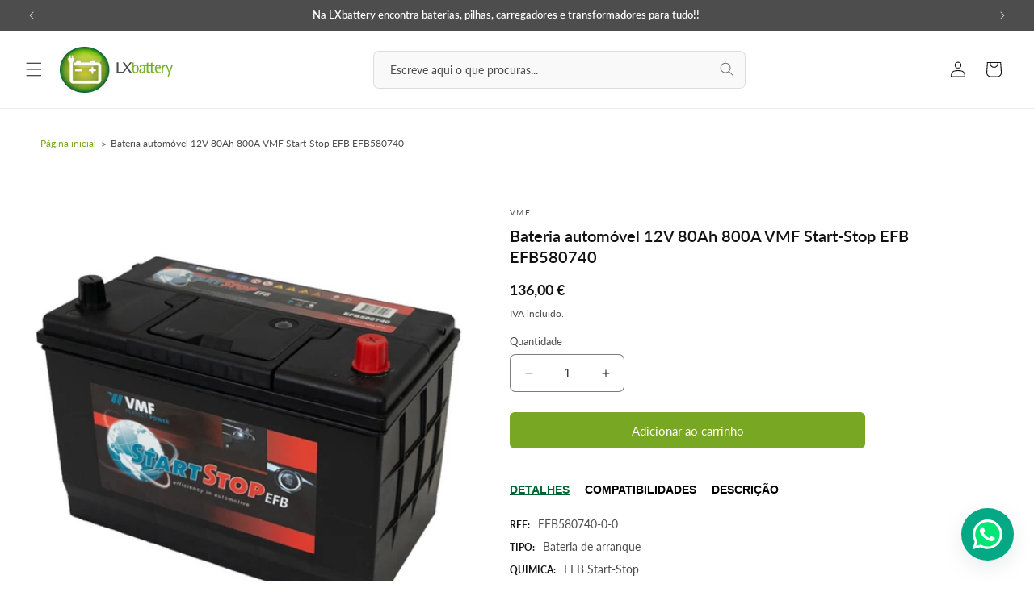

--- FILE ---
content_type: text/html; charset=utf-8
request_url: https://lxbattery.pt/products/bateria-automovel-12v-80ah-800a-vmf-start-stop-efb-efb580740-efb580740
body_size: 30755
content:
<!doctype html>
<html class="no-js" lang="pt-PT">
  <head>
    <meta charset="utf-8">
    <meta http-equiv="X-UA-Compatible" content="IE=edge">
    <meta name="viewport" content="width=device-width,initial-scale=1">
    <meta name="theme-color" content="">
    <link rel="canonical" href="https://lxbattery.pt/products/bateria-automovel-12v-80ah-800a-vmf-start-stop-efb-efb580740-efb580740"><link rel="icon" type="image/png" href="//lxbattery.pt/cdn/shop/files/favicon.png?crop=center&height=32&v=1702288121&width=32"><link rel="preconnect" href="https://fonts.shopifycdn.com" crossorigin><title>
      Bateria automóvel 12V 80Ah 800A VMF Start-Stop EFB EFB580740
 &ndash; LXbattery</title>

    
      <meta name="description" content="Bateria EFB para arranque de carros com sistemas Start-Stop, Stop-start, Stop &amp;amp; Go ou outros semelhantes. Alta capacidade de arranque e resistência a vários arranques em curtos espaços de tempo.Verifique sempre qual o tipo de bateria adequada ao seu veículo. Baterias AGM podem substituir baterias EFB, mas o contrário é desaconselhado.A marca VMF apresenta uma excelente relação qualidade-preço e pode substituir as baterias de marcas como Varta, Exide, Tudor ou outras.Aplicam-se condições específicas na aquisição de baterias de arranque:- O preço apresentado já inclui as taxas legais em vigor (IVA e ecovalor) e pressupõe a retoma da bateria velha.- A bateria velha pode ser entregue aquando a aquisição da bateria nova. A LXbattery encaminha as baterias velhas para os circuitos adequados de reciclagem, consoante a tipologia da bateria.- Caso o cliente não tenha a bateria velha para entrega no momento da compra da nova, pode ser cobrado um valor de caução, que será devolvido quando o cliente retornar a bateria velha. Para a devolução do valor da caução é essencial a apresentação da respetiva fatura.- Em encomendas Online o valor da retoma da bateria velha está incluído no valor dos portes de envio, não sendo, nesse caso, necessária a entrega da bateria velha posteriormente. Recomenda-se, nesse caso, a entrega da bateria velha em local apropriado para o efeito de forma a que a mesma seja encaminhada para reciclagem ou outro destino final adequado.Poderá recorrer ao nosso &quot;Serviço de montagem de bateria na hora&quot;, que tem as seguintes opções e custos:Baterias de ácido-chumbo convencionais- na nossa loja de Lisboa, na Rua dos Soeiros 330-B: 10€ (IVA incluído)- com deslocação, até 5km de distância: 15€ (IVA incluído)- com deslocação, até 15km de distância: 20€ (IVA incluído)Baterias EFB ou AGM para automoveis com sistema start-stop ou similar- na nossa loja de Lisboa, na Rua dos Soeiros 330-B: 15€ (IVA incluído)- com deslocação, até 5km de distância: 20€ (IVA incluído)- com deslocação, até 15km de distância: 25€ (IVA incluído)">
    

    

<meta property="og:site_name" content="LXbattery">
<meta property="og:url" content="https://lxbattery.pt/products/bateria-automovel-12v-80ah-800a-vmf-start-stop-efb-efb580740-efb580740">
<meta property="og:title" content="Bateria automóvel 12V 80Ah 800A VMF Start-Stop EFB EFB580740">
<meta property="og:type" content="product">
<meta property="og:description" content="Bateria EFB para arranque de carros com sistemas Start-Stop, Stop-start, Stop &amp;amp; Go ou outros semelhantes. Alta capacidade de arranque e resistência a vários arranques em curtos espaços de tempo.Verifique sempre qual o tipo de bateria adequada ao seu veículo. Baterias AGM podem substituir baterias EFB, mas o contrário é desaconselhado.A marca VMF apresenta uma excelente relação qualidade-preço e pode substituir as baterias de marcas como Varta, Exide, Tudor ou outras.Aplicam-se condições específicas na aquisição de baterias de arranque:- O preço apresentado já inclui as taxas legais em vigor (IVA e ecovalor) e pressupõe a retoma da bateria velha.- A bateria velha pode ser entregue aquando a aquisição da bateria nova. A LXbattery encaminha as baterias velhas para os circuitos adequados de reciclagem, consoante a tipologia da bateria.- Caso o cliente não tenha a bateria velha para entrega no momento da compra da nova, pode ser cobrado um valor de caução, que será devolvido quando o cliente retornar a bateria velha. Para a devolução do valor da caução é essencial a apresentação da respetiva fatura.- Em encomendas Online o valor da retoma da bateria velha está incluído no valor dos portes de envio, não sendo, nesse caso, necessária a entrega da bateria velha posteriormente. Recomenda-se, nesse caso, a entrega da bateria velha em local apropriado para o efeito de forma a que a mesma seja encaminhada para reciclagem ou outro destino final adequado.Poderá recorrer ao nosso &quot;Serviço de montagem de bateria na hora&quot;, que tem as seguintes opções e custos:Baterias de ácido-chumbo convencionais- na nossa loja de Lisboa, na Rua dos Soeiros 330-B: 10€ (IVA incluído)- com deslocação, até 5km de distância: 15€ (IVA incluído)- com deslocação, até 15km de distância: 20€ (IVA incluído)Baterias EFB ou AGM para automoveis com sistema start-stop ou similar- na nossa loja de Lisboa, na Rua dos Soeiros 330-B: 15€ (IVA incluído)- com deslocação, até 5km de distância: 20€ (IVA incluído)- com deslocação, até 15km de distância: 25€ (IVA incluído)"><meta property="og:image" content="http://lxbattery.pt/cdn/shop/files/EFB580740_1_0020892e-4282-413f-883d-dbd8b6c5e730.jpg?v=1731837038">
  <meta property="og:image:secure_url" content="https://lxbattery.pt/cdn/shop/files/EFB580740_1_0020892e-4282-413f-883d-dbd8b6c5e730.jpg?v=1731837038">
  <meta property="og:image:width" content="600">
  <meta property="og:image:height" content="600"><meta property="og:price:amount" content="136,00">
  <meta property="og:price:currency" content="EUR"><meta name="twitter:card" content="summary_large_image">
<meta name="twitter:title" content="Bateria automóvel 12V 80Ah 800A VMF Start-Stop EFB EFB580740">
<meta name="twitter:description" content="Bateria EFB para arranque de carros com sistemas Start-Stop, Stop-start, Stop &amp;amp; Go ou outros semelhantes. Alta capacidade de arranque e resistência a vários arranques em curtos espaços de tempo.Verifique sempre qual o tipo de bateria adequada ao seu veículo. Baterias AGM podem substituir baterias EFB, mas o contrário é desaconselhado.A marca VMF apresenta uma excelente relação qualidade-preço e pode substituir as baterias de marcas como Varta, Exide, Tudor ou outras.Aplicam-se condições específicas na aquisição de baterias de arranque:- O preço apresentado já inclui as taxas legais em vigor (IVA e ecovalor) e pressupõe a retoma da bateria velha.- A bateria velha pode ser entregue aquando a aquisição da bateria nova. A LXbattery encaminha as baterias velhas para os circuitos adequados de reciclagem, consoante a tipologia da bateria.- Caso o cliente não tenha a bateria velha para entrega no momento da compra da nova, pode ser cobrado um valor de caução, que será devolvido quando o cliente retornar a bateria velha. Para a devolução do valor da caução é essencial a apresentação da respetiva fatura.- Em encomendas Online o valor da retoma da bateria velha está incluído no valor dos portes de envio, não sendo, nesse caso, necessária a entrega da bateria velha posteriormente. Recomenda-se, nesse caso, a entrega da bateria velha em local apropriado para o efeito de forma a que a mesma seja encaminhada para reciclagem ou outro destino final adequado.Poderá recorrer ao nosso &quot;Serviço de montagem de bateria na hora&quot;, que tem as seguintes opções e custos:Baterias de ácido-chumbo convencionais- na nossa loja de Lisboa, na Rua dos Soeiros 330-B: 10€ (IVA incluído)- com deslocação, até 5km de distância: 15€ (IVA incluído)- com deslocação, até 15km de distância: 20€ (IVA incluído)Baterias EFB ou AGM para automoveis com sistema start-stop ou similar- na nossa loja de Lisboa, na Rua dos Soeiros 330-B: 15€ (IVA incluído)- com deslocação, até 5km de distância: 20€ (IVA incluído)- com deslocação, até 15km de distância: 25€ (IVA incluído)">


    <script src="//lxbattery.pt/cdn/shop/t/2/assets/constants.js?v=58251544750838685771700474063" defer="defer"></script>
    <script src="//lxbattery.pt/cdn/shop/t/2/assets/pubsub.js?v=158357773527763999511700474063" defer="defer"></script>
    <script src="//lxbattery.pt/cdn/shop/t/2/assets/global.js?v=40820548392383841591700474063" defer="defer"></script><script src="//lxbattery.pt/cdn/shop/t/2/assets/animations.js?v=88693664871331136111700474062" defer="defer"></script><script>window.performance && window.performance.mark && window.performance.mark('shopify.content_for_header.start');</script><meta name="google-site-verification" content="pCwypEbN4GQasLt5dxwaWi46v9egv9dwykKfkIm6V7Y">
<meta id="shopify-digital-wallet" name="shopify-digital-wallet" content="/69736759330/digital_wallets/dialog">
<meta name="shopify-checkout-api-token" content="71712e7886a379f9b6d6b6fdfaaac154">
<meta id="in-context-paypal-metadata" data-shop-id="69736759330" data-venmo-supported="false" data-environment="production" data-locale="en_US" data-paypal-v4="true" data-currency="EUR">
<link rel="alternate" type="application/json+oembed" href="https://lxbattery.pt/products/bateria-automovel-12v-80ah-800a-vmf-start-stop-efb-efb580740-efb580740.oembed">
<script async="async" src="/checkouts/internal/preloads.js?locale=pt-PT"></script>
<script id="apple-pay-shop-capabilities" type="application/json">{"shopId":69736759330,"countryCode":"PT","currencyCode":"EUR","merchantCapabilities":["supports3DS"],"merchantId":"gid:\/\/shopify\/Shop\/69736759330","merchantName":"LXbattery","requiredBillingContactFields":["postalAddress","email","phone"],"requiredShippingContactFields":["postalAddress","email","phone"],"shippingType":"shipping","supportedNetworks":["visa","maestro","masterCard","amex"],"total":{"type":"pending","label":"LXbattery","amount":"1.00"},"shopifyPaymentsEnabled":true,"supportsSubscriptions":true}</script>
<script id="shopify-features" type="application/json">{"accessToken":"71712e7886a379f9b6d6b6fdfaaac154","betas":["rich-media-storefront-analytics"],"domain":"lxbattery.pt","predictiveSearch":true,"shopId":69736759330,"locale":"pt-pt"}</script>
<script>var Shopify = Shopify || {};
Shopify.shop = "lxbattery.myshopify.com";
Shopify.locale = "pt-PT";
Shopify.currency = {"active":"EUR","rate":"1.0"};
Shopify.country = "PT";
Shopify.theme = {"name":"BDCA Theme (b2c)","id":158225203234,"schema_name":"BDCA Theme","schema_version":"1.0","theme_store_id":null,"role":"main"};
Shopify.theme.handle = "null";
Shopify.theme.style = {"id":null,"handle":null};
Shopify.cdnHost = "lxbattery.pt/cdn";
Shopify.routes = Shopify.routes || {};
Shopify.routes.root = "/";</script>
<script type="module">!function(o){(o.Shopify=o.Shopify||{}).modules=!0}(window);</script>
<script>!function(o){function n(){var o=[];function n(){o.push(Array.prototype.slice.apply(arguments))}return n.q=o,n}var t=o.Shopify=o.Shopify||{};t.loadFeatures=n(),t.autoloadFeatures=n()}(window);</script>
<script id="shop-js-analytics" type="application/json">{"pageType":"product"}</script>
<script defer="defer" async type="module" src="//lxbattery.pt/cdn/shopifycloud/shop-js/modules/v2/client.init-shop-cart-sync_CFX4w5t0.pt-PT.esm.js"></script>
<script defer="defer" async type="module" src="//lxbattery.pt/cdn/shopifycloud/shop-js/modules/v2/chunk.common_BhkIepHa.esm.js"></script>
<script defer="defer" async type="module" src="//lxbattery.pt/cdn/shopifycloud/shop-js/modules/v2/chunk.modal_BqkWJ4Eh.esm.js"></script>
<script type="module">
  await import("//lxbattery.pt/cdn/shopifycloud/shop-js/modules/v2/client.init-shop-cart-sync_CFX4w5t0.pt-PT.esm.js");
await import("//lxbattery.pt/cdn/shopifycloud/shop-js/modules/v2/chunk.common_BhkIepHa.esm.js");
await import("//lxbattery.pt/cdn/shopifycloud/shop-js/modules/v2/chunk.modal_BqkWJ4Eh.esm.js");

  window.Shopify.SignInWithShop?.initShopCartSync?.({"fedCMEnabled":true,"windoidEnabled":true});

</script>
<script id="__st">var __st={"a":69736759330,"offset":0,"reqid":"0f3503d8-c68b-48bb-a579-36290ce4908a-1769117291","pageurl":"lxbattery.pt\/products\/bateria-automovel-12v-80ah-800a-vmf-start-stop-efb-efb580740-efb580740","u":"afa2515554e6","p":"product","rtyp":"product","rid":7418141311010};</script>
<script>window.ShopifyPaypalV4VisibilityTracking = true;</script>
<script id="captcha-bootstrap">!function(){'use strict';const t='contact',e='account',n='new_comment',o=[[t,t],['blogs',n],['comments',n],[t,'customer']],c=[[e,'customer_login'],[e,'guest_login'],[e,'recover_customer_password'],[e,'create_customer']],r=t=>t.map((([t,e])=>`form[action*='/${t}']:not([data-nocaptcha='true']) input[name='form_type'][value='${e}']`)).join(','),a=t=>()=>t?[...document.querySelectorAll(t)].map((t=>t.form)):[];function s(){const t=[...o],e=r(t);return a(e)}const i='password',u='form_key',d=['recaptcha-v3-token','g-recaptcha-response','h-captcha-response',i],f=()=>{try{return window.sessionStorage}catch{return}},m='__shopify_v',_=t=>t.elements[u];function p(t,e,n=!1){try{const o=window.sessionStorage,c=JSON.parse(o.getItem(e)),{data:r}=function(t){const{data:e,action:n}=t;return t[m]||n?{data:e,action:n}:{data:t,action:n}}(c);for(const[e,n]of Object.entries(r))t.elements[e]&&(t.elements[e].value=n);n&&o.removeItem(e)}catch(o){console.error('form repopulation failed',{error:o})}}const l='form_type',E='cptcha';function T(t){t.dataset[E]=!0}const w=window,h=w.document,L='Shopify',v='ce_forms',y='captcha';let A=!1;((t,e)=>{const n=(g='f06e6c50-85a8-45c8-87d0-21a2b65856fe',I='https://cdn.shopify.com/shopifycloud/storefront-forms-hcaptcha/ce_storefront_forms_captcha_hcaptcha.v1.5.2.iife.js',D={infoText:'Protegido por hCaptcha',privacyText:'Privacidade',termsText:'Termos'},(t,e,n)=>{const o=w[L][v],c=o.bindForm;if(c)return c(t,g,e,D).then(n);var r;o.q.push([[t,g,e,D],n]),r=I,A||(h.body.append(Object.assign(h.createElement('script'),{id:'captcha-provider',async:!0,src:r})),A=!0)});var g,I,D;w[L]=w[L]||{},w[L][v]=w[L][v]||{},w[L][v].q=[],w[L][y]=w[L][y]||{},w[L][y].protect=function(t,e){n(t,void 0,e),T(t)},Object.freeze(w[L][y]),function(t,e,n,w,h,L){const[v,y,A,g]=function(t,e,n){const i=e?o:[],u=t?c:[],d=[...i,...u],f=r(d),m=r(i),_=r(d.filter((([t,e])=>n.includes(e))));return[a(f),a(m),a(_),s()]}(w,h,L),I=t=>{const e=t.target;return e instanceof HTMLFormElement?e:e&&e.form},D=t=>v().includes(t);t.addEventListener('submit',(t=>{const e=I(t);if(!e)return;const n=D(e)&&!e.dataset.hcaptchaBound&&!e.dataset.recaptchaBound,o=_(e),c=g().includes(e)&&(!o||!o.value);(n||c)&&t.preventDefault(),c&&!n&&(function(t){try{if(!f())return;!function(t){const e=f();if(!e)return;const n=_(t);if(!n)return;const o=n.value;o&&e.removeItem(o)}(t);const e=Array.from(Array(32),(()=>Math.random().toString(36)[2])).join('');!function(t,e){_(t)||t.append(Object.assign(document.createElement('input'),{type:'hidden',name:u})),t.elements[u].value=e}(t,e),function(t,e){const n=f();if(!n)return;const o=[...t.querySelectorAll(`input[type='${i}']`)].map((({name:t})=>t)),c=[...d,...o],r={};for(const[a,s]of new FormData(t).entries())c.includes(a)||(r[a]=s);n.setItem(e,JSON.stringify({[m]:1,action:t.action,data:r}))}(t,e)}catch(e){console.error('failed to persist form',e)}}(e),e.submit())}));const S=(t,e)=>{t&&!t.dataset[E]&&(n(t,e.some((e=>e===t))),T(t))};for(const o of['focusin','change'])t.addEventListener(o,(t=>{const e=I(t);D(e)&&S(e,y())}));const B=e.get('form_key'),M=e.get(l),P=B&&M;t.addEventListener('DOMContentLoaded',(()=>{const t=y();if(P)for(const e of t)e.elements[l].value===M&&p(e,B);[...new Set([...A(),...v().filter((t=>'true'===t.dataset.shopifyCaptcha))])].forEach((e=>S(e,t)))}))}(h,new URLSearchParams(w.location.search),n,t,e,['guest_login'])})(!0,!0)}();</script>
<script integrity="sha256-4kQ18oKyAcykRKYeNunJcIwy7WH5gtpwJnB7kiuLZ1E=" data-source-attribution="shopify.loadfeatures" defer="defer" src="//lxbattery.pt/cdn/shopifycloud/storefront/assets/storefront/load_feature-a0a9edcb.js" crossorigin="anonymous"></script>
<script data-source-attribution="shopify.dynamic_checkout.dynamic.init">var Shopify=Shopify||{};Shopify.PaymentButton=Shopify.PaymentButton||{isStorefrontPortableWallets:!0,init:function(){window.Shopify.PaymentButton.init=function(){};var t=document.createElement("script");t.src="https://lxbattery.pt/cdn/shopifycloud/portable-wallets/latest/portable-wallets.pt-pt.js",t.type="module",document.head.appendChild(t)}};
</script>
<script data-source-attribution="shopify.dynamic_checkout.buyer_consent">
  function portableWalletsHideBuyerConsent(e){var t=document.getElementById("shopify-buyer-consent"),n=document.getElementById("shopify-subscription-policy-button");t&&n&&(t.classList.add("hidden"),t.setAttribute("aria-hidden","true"),n.removeEventListener("click",e))}function portableWalletsShowBuyerConsent(e){var t=document.getElementById("shopify-buyer-consent"),n=document.getElementById("shopify-subscription-policy-button");t&&n&&(t.classList.remove("hidden"),t.removeAttribute("aria-hidden"),n.addEventListener("click",e))}window.Shopify?.PaymentButton&&(window.Shopify.PaymentButton.hideBuyerConsent=portableWalletsHideBuyerConsent,window.Shopify.PaymentButton.showBuyerConsent=portableWalletsShowBuyerConsent);
</script>
<script data-source-attribution="shopify.dynamic_checkout.cart.bootstrap">document.addEventListener("DOMContentLoaded",(function(){function t(){return document.querySelector("shopify-accelerated-checkout-cart, shopify-accelerated-checkout")}if(t())Shopify.PaymentButton.init();else{new MutationObserver((function(e,n){t()&&(Shopify.PaymentButton.init(),n.disconnect())})).observe(document.body,{childList:!0,subtree:!0})}}));
</script>
<script id='scb4127' type='text/javascript' async='' src='https://lxbattery.pt/cdn/shopifycloud/privacy-banner/storefront-banner.js'></script><link id="shopify-accelerated-checkout-styles" rel="stylesheet" media="screen" href="https://lxbattery.pt/cdn/shopifycloud/portable-wallets/latest/accelerated-checkout-backwards-compat.css" crossorigin="anonymous">
<style id="shopify-accelerated-checkout-cart">
        #shopify-buyer-consent {
  margin-top: 1em;
  display: inline-block;
  width: 100%;
}

#shopify-buyer-consent.hidden {
  display: none;
}

#shopify-subscription-policy-button {
  background: none;
  border: none;
  padding: 0;
  text-decoration: underline;
  font-size: inherit;
  cursor: pointer;
}

#shopify-subscription-policy-button::before {
  box-shadow: none;
}

      </style>
<script id="sections-script" data-sections="header" defer="defer" src="//lxbattery.pt/cdn/shop/t/2/compiled_assets/scripts.js?v=1070"></script>
<script>window.performance && window.performance.mark && window.performance.mark('shopify.content_for_header.end');</script>


    <style data-shopify>
      @font-face {
  font-family: Lato;
  font-weight: 400;
  font-style: normal;
  font-display: swap;
  src: url("//lxbattery.pt/cdn/fonts/lato/lato_n4.c3b93d431f0091c8be23185e15c9d1fee1e971c5.woff2") format("woff2"),
       url("//lxbattery.pt/cdn/fonts/lato/lato_n4.d5c00c781efb195594fd2fd4ad04f7882949e327.woff") format("woff");
}

      @font-face {
  font-family: Lato;
  font-weight: 700;
  font-style: normal;
  font-display: swap;
  src: url("//lxbattery.pt/cdn/fonts/lato/lato_n7.900f219bc7337bc57a7a2151983f0a4a4d9d5dcf.woff2") format("woff2"),
       url("//lxbattery.pt/cdn/fonts/lato/lato_n7.a55c60751adcc35be7c4f8a0313f9698598612ee.woff") format("woff");
}

      @font-face {
  font-family: Lato;
  font-weight: 400;
  font-style: italic;
  font-display: swap;
  src: url("//lxbattery.pt/cdn/fonts/lato/lato_i4.09c847adc47c2fefc3368f2e241a3712168bc4b6.woff2") format("woff2"),
       url("//lxbattery.pt/cdn/fonts/lato/lato_i4.3c7d9eb6c1b0a2bf62d892c3ee4582b016d0f30c.woff") format("woff");
}

      @font-face {
  font-family: Lato;
  font-weight: 700;
  font-style: italic;
  font-display: swap;
  src: url("//lxbattery.pt/cdn/fonts/lato/lato_i7.16ba75868b37083a879b8dd9f2be44e067dfbf92.woff2") format("woff2"),
       url("//lxbattery.pt/cdn/fonts/lato/lato_i7.4c07c2b3b7e64ab516aa2f2081d2bb0366b9dce8.woff") format("woff");
}

      @font-face {
  font-family: Lato;
  font-weight: 600;
  font-style: normal;
  font-display: swap;
  src: url("//lxbattery.pt/cdn/fonts/lato/lato_n6.38d0e3b23b74a60f769c51d1df73fac96c580d59.woff2") format("woff2"),
       url("//lxbattery.pt/cdn/fonts/lato/lato_n6.3365366161bdcc36a3f97cfbb23954d8c4bf4079.woff") format("woff");
}


      
        :root,
        .color-background-1 {
          --color-background: 255,255,255;
        
          --gradient-background: #ffffff;
        

        

        --color-foreground: 18,18,18;
        --color-background-contrast: 191,191,191;
        --color-shadow: 18,18,18;
        --color-button: 18,18,18;
        --color-button-text: 255,255,255;
        --color-secondary-button: 255,255,255;
        --color-secondary-button-text: 18,18,18;
        --color-link: 18,18,18;
        --color-badge-foreground: 18,18,18;
        --color-badge-background: 255,255,255;
        --color-badge-border: 18,18,18;
        --payment-terms-background-color: rgb(255 255 255);
      }
      
        
        .color-background-2 {
          --color-background: 120,167,35;
        
          --gradient-background: #78a723;
        

        

        --color-foreground: 255,255,255;
        --color-background-contrast: 44,62,13;
        --color-shadow: 18,18,18;
        --color-button: 255,255,255;
        --color-button-text: 120,167,35;
        --color-secondary-button: 120,167,35;
        --color-secondary-button-text: 255,255,255;
        --color-link: 255,255,255;
        --color-badge-foreground: 255,255,255;
        --color-badge-background: 120,167,35;
        --color-badge-border: 255,255,255;
        --payment-terms-background-color: rgb(120 167 35);
      }
      
        
        .color-inverse {
          --color-background: 0,102,51;
        
          --gradient-background: #006633;
        

        

        --color-foreground: 255,255,255;
        --color-background-contrast: 0,0,0;
        --color-shadow: 18,18,18;
        --color-button: 255,255,255;
        --color-button-text: 0,102,51;
        --color-secondary-button: 0,102,51;
        --color-secondary-button-text: 255,255,255;
        --color-link: 255,255,255;
        --color-badge-foreground: 255,255,255;
        --color-badge-background: 0,102,51;
        --color-badge-border: 255,255,255;
        --payment-terms-background-color: rgb(0 102 51);
      }
      
        
        .color-accent-1 {
          --color-background: 175,204,70;
        
          --gradient-background: #afcc46;
        

        

        --color-foreground: 255,255,255;
        --color-background-contrast: 97,115,32;
        --color-shadow: 18,18,18;
        --color-button: 255,255,255;
        --color-button-text: 175,204,70;
        --color-secondary-button: 175,204,70;
        --color-secondary-button-text: 255,255,255;
        --color-link: 255,255,255;
        --color-badge-foreground: 255,255,255;
        --color-badge-background: 175,204,70;
        --color-badge-border: 255,255,255;
        --payment-terms-background-color: rgb(175 204 70);
      }
      
        
        .color-accent-2 {
          --color-background: 221,222,58;
        
          --gradient-background: #ddde3a;
        

        

        --color-foreground: 255,255,255;
        --color-background-contrast: 130,131,22;
        --color-shadow: 18,18,18;
        --color-button: 255,255,255;
        --color-button-text: 221,222,58;
        --color-secondary-button: 221,222,58;
        --color-secondary-button-text: 255,255,255;
        --color-link: 255,255,255;
        --color-badge-foreground: 255,255,255;
        --color-badge-background: 221,222,58;
        --color-badge-border: 255,255,255;
        --payment-terms-background-color: rgb(221 222 58);
      }
      
        
        .color-scheme-43389cfb-28d5-40e1-b7f5-39a41e2dc962 {
          --color-background: 77,77,77;
        
          --gradient-background: #4d4d4d;
        

        

        --color-foreground: 255,255,255;
        --color-background-contrast: 13,13,13;
        --color-shadow: 18,18,18;
        --color-button: 255,255,255;
        --color-button-text: 77,77,77;
        --color-secondary-button: 77,77,77;
        --color-secondary-button-text: 255,255,255;
        --color-link: 255,255,255;
        --color-badge-foreground: 255,255,255;
        --color-badge-background: 77,77,77;
        --color-badge-border: 255,255,255;
        --payment-terms-background-color: rgb(77 77 77);
      }
      
        
        .color-scheme-7075342a-161a-44dc-9531-d43a3eeb9172 {
          --color-background: 249,249,249;
        
          --gradient-background: #f9f9f9;
        

        

        --color-foreground: 18,18,18;
        --color-background-contrast: 185,185,185;
        --color-shadow: 18,18,18;
        --color-button: 245,245,245;
        --color-button-text: 18,18,18;
        --color-secondary-button: 249,249,249;
        --color-secondary-button-text: 18,18,18;
        --color-link: 18,18,18;
        --color-badge-foreground: 18,18,18;
        --color-badge-background: 249,249,249;
        --color-badge-border: 18,18,18;
        --payment-terms-background-color: rgb(249 249 249);
      }
      
        
        .color-scheme-8d35245d-37e0-49c3-96a3-8e0bdf04a250 {
          --color-background: 223,223,223;
        
          --gradient-background: #dfdfdf;
        

        

        --color-foreground: 18,18,18;
        --color-background-contrast: 159,159,159;
        --color-shadow: 18,18,18;
        --color-button: 223,223,223;
        --color-button-text: 18,18,18;
        --color-secondary-button: 223,223,223;
        --color-secondary-button-text: 18,18,18;
        --color-link: 18,18,18;
        --color-badge-foreground: 18,18,18;
        --color-badge-background: 223,223,223;
        --color-badge-border: 18,18,18;
        --payment-terms-background-color: rgb(223 223 223);
      }
      
        
        .color-scheme-e0bedc74-1c9c-453f-9fd6-71954d7dd113 {
          --color-background: 249,249,249;
        
          --gradient-background: #f9f9f9;
        

        

        --color-foreground: 18,18,18;
        --color-background-contrast: 185,185,185;
        --color-shadow: 18,18,18;
        --color-button: 18,18,18;
        --color-button-text: 249,249,249;
        --color-secondary-button: 249,249,249;
        --color-secondary-button-text: 18,18,18;
        --color-link: 18,18,18;
        --color-badge-foreground: 18,18,18;
        --color-badge-background: 249,249,249;
        --color-badge-border: 18,18,18;
        --payment-terms-background-color: rgb(249 249 249);
      }
      
        
        .color-scheme-a117cc23-c935-4d8e-b279-e484f45e4158 {
          --color-background: 255,255,255;
        
          --gradient-background: #ffffff;
        

        

        --color-foreground: 120,167,35;
        --color-background-contrast: 191,191,191;
        --color-shadow: 18,18,18;
        --color-button: 120,167,35;
        --color-button-text: 255,255,255;
        --color-secondary-button: 255,255,255;
        --color-secondary-button-text: 120,167,35;
        --color-link: 120,167,35;
        --color-badge-foreground: 120,167,35;
        --color-badge-background: 255,255,255;
        --color-badge-border: 120,167,35;
        --payment-terms-background-color: rgb(255 255 255);
      }
      

      body, .color-background-1, .color-background-2, .color-inverse, .color-accent-1, .color-accent-2, .color-scheme-43389cfb-28d5-40e1-b7f5-39a41e2dc962, .color-scheme-7075342a-161a-44dc-9531-d43a3eeb9172, .color-scheme-8d35245d-37e0-49c3-96a3-8e0bdf04a250, .color-scheme-e0bedc74-1c9c-453f-9fd6-71954d7dd113, .color-scheme-a117cc23-c935-4d8e-b279-e484f45e4158 {
        color: rgba(var(--color-foreground), 0.75);
        background-color: rgb(var(--color-background));
      }

      :root {
        --font-body-family: Lato, sans-serif;
        --font-body-style: normal;
        --font-body-weight: 400;
        --font-body-weight-bold: 700;

        --font-heading-family: Lato, sans-serif;
        --font-heading-style: normal;
        --font-heading-weight: 600;

        --font-body-scale: 1.0;
        --font-heading-scale: 1.0;

        --media-padding: px;
        --media-border-opacity: 0.0;
        --media-border-width: 0px;
        --media-radius: 0px;
        --media-shadow-opacity: 0.0;
        --media-shadow-horizontal-offset: 0px;
        --media-shadow-vertical-offset: 4px;
        --media-shadow-blur-radius: 5px;
        --media-shadow-visible: 0;

        --page-width: 140rem;
        --page-width-margin: 0rem;

        --product-card-image-padding: 0.0rem;
        --product-card-corner-radius: 0.0rem;
        --product-card-text-alignment: left;
        --product-card-border-width: 0.0rem;
        --product-card-border-opacity: 0.1;
        --product-card-shadow-opacity: 0.0;
        --product-card-shadow-visible: 0;
        --product-card-shadow-horizontal-offset: 0.0rem;
        --product-card-shadow-vertical-offset: 0.4rem;
        --product-card-shadow-blur-radius: 0.5rem;

        --collection-card-image-padding: 0.0rem;
        --collection-card-corner-radius: 0.0rem;
        --collection-card-text-alignment: left;
        --collection-card-border-width: 0.0rem;
        --collection-card-border-opacity: 0.1;
        --collection-card-shadow-opacity: 0.0;
        --collection-card-shadow-visible: 0;
        --collection-card-shadow-horizontal-offset: 0.0rem;
        --collection-card-shadow-vertical-offset: 0.4rem;
        --collection-card-shadow-blur-radius: 0.5rem;

        --blog-card-image-padding: 0.0rem;
        --blog-card-corner-radius: 0.0rem;
        --blog-card-text-alignment: left;
        --blog-card-border-width: 0.0rem;
        --blog-card-border-opacity: 0.1;
        --blog-card-shadow-opacity: 0.0;
        --blog-card-shadow-visible: 0;
        --blog-card-shadow-horizontal-offset: 0.0rem;
        --blog-card-shadow-vertical-offset: 0.4rem;
        --blog-card-shadow-blur-radius: 0.5rem;

        --badge-corner-radius: 0.8rem;

        --popup-border-width: 1px;
        --popup-border-opacity: 0.1;
        --popup-corner-radius: 0px;
        --popup-shadow-opacity: 0.05;
        --popup-shadow-horizontal-offset: 0px;
        --popup-shadow-vertical-offset: 4px;
        --popup-shadow-blur-radius: 5px;

        --drawer-border-width: 1px;
        --drawer-border-opacity: 0.1;
        --drawer-shadow-opacity: 0.0;
        --drawer-shadow-horizontal-offset: 0px;
        --drawer-shadow-vertical-offset: 4px;
        --drawer-shadow-blur-radius: 5px;

        --spacing-sections-desktop: 0px;
        --spacing-sections-mobile: 0px;

        --grid-desktop-vertical-spacing: 8px;
        --grid-desktop-horizontal-spacing: 28px;
        --grid-mobile-vertical-spacing: 4px;
        --grid-mobile-horizontal-spacing: 14px;

        --text-boxes-border-opacity: 0.1;
        --text-boxes-border-width: 0px;
        --text-boxes-radius: 0px;
        --text-boxes-shadow-opacity: 0.0;
        --text-boxes-shadow-visible: 0;
        --text-boxes-shadow-horizontal-offset: 0px;
        --text-boxes-shadow-vertical-offset: 4px;
        --text-boxes-shadow-blur-radius: 5px;

        --buttons-radius: 6px;
        --buttons-radius-outset: 6px;
        --buttons-border-width: 0px;
        --buttons-border-opacity: 1.0;
        --buttons-shadow-opacity: 0.0;
        --buttons-shadow-visible: 0;
        --buttons-shadow-horizontal-offset: 0px;
        --buttons-shadow-vertical-offset: 4px;
        --buttons-shadow-blur-radius: 5px;
        --buttons-border-offset: 0.3px;

        --inputs-radius: 6px;
        --inputs-border-width: 1px;
        --inputs-border-opacity: 0.55;
        --inputs-shadow-opacity: 0.0;
        --inputs-shadow-horizontal-offset: 0px;
        --inputs-margin-offset: 0px;
        --inputs-shadow-vertical-offset: 4px;
        --inputs-shadow-blur-radius: 5px;
        --inputs-radius-outset: 7px;

        --variant-pills-radius: 40px;
        --variant-pills-border-width: 1px;
        --variant-pills-border-opacity: 0.55;
        --variant-pills-shadow-opacity: 0.0;
        --variant-pills-shadow-horizontal-offset: 0px;
        --variant-pills-shadow-vertical-offset: 4px;
        --variant-pills-shadow-blur-radius: 5px;
      }

      *,
      *::before,
      *::after {
        box-sizing: inherit;
      }

      html {
        box-sizing: border-box;
        font-size: calc(var(--font-body-scale) * 62.5%);
        height: 100%;
      }

      body {
        display: grid;
        grid-template-rows: auto auto 1fr auto;
        grid-template-columns: 100%;
        min-height: 100%;
        margin: 0;
        font-size: 1.5rem;
        line-height: calc(1 + 0.8 / var(--font-body-scale));
        font-family: var(--font-body-family);
        font-style: var(--font-body-style);
        font-weight: var(--font-body-weight);
      }

      @media screen and (min-width: 750px) {
        body {
          font-size: 1.6rem;
        }
      }
    </style>

    <link href="//lxbattery.pt/cdn/shop/t/2/assets/base.css?v=126385107598434299011719931783" rel="stylesheet" type="text/css" media="all" />
<link rel="preload" as="font" href="//lxbattery.pt/cdn/fonts/lato/lato_n4.c3b93d431f0091c8be23185e15c9d1fee1e971c5.woff2" type="font/woff2" crossorigin><link rel="preload" as="font" href="//lxbattery.pt/cdn/fonts/lato/lato_n6.38d0e3b23b74a60f769c51d1df73fac96c580d59.woff2" type="font/woff2" crossorigin><link
        rel="stylesheet"
        href="//lxbattery.pt/cdn/shop/t/2/assets/component-predictive-search.css?v=118923337488134913561700474063"
        media="print"
        onload="this.media='all'"
      ><script>
      document.documentElement.className = document.documentElement.className.replace('no-js', 'js');
      if (Shopify.designMode) {
        document.documentElement.classList.add('shopify-design-mode');
      }
    </script>
  <link href="https://monorail-edge.shopifysvc.com" rel="dns-prefetch">
<script>(function(){if ("sendBeacon" in navigator && "performance" in window) {try {var session_token_from_headers = performance.getEntriesByType('navigation')[0].serverTiming.find(x => x.name == '_s').description;} catch {var session_token_from_headers = undefined;}var session_cookie_matches = document.cookie.match(/_shopify_s=([^;]*)/);var session_token_from_cookie = session_cookie_matches && session_cookie_matches.length === 2 ? session_cookie_matches[1] : "";var session_token = session_token_from_headers || session_token_from_cookie || "";function handle_abandonment_event(e) {var entries = performance.getEntries().filter(function(entry) {return /monorail-edge.shopifysvc.com/.test(entry.name);});if (!window.abandonment_tracked && entries.length === 0) {window.abandonment_tracked = true;var currentMs = Date.now();var navigation_start = performance.timing.navigationStart;var payload = {shop_id: 69736759330,url: window.location.href,navigation_start,duration: currentMs - navigation_start,session_token,page_type: "product"};window.navigator.sendBeacon("https://monorail-edge.shopifysvc.com/v1/produce", JSON.stringify({schema_id: "online_store_buyer_site_abandonment/1.1",payload: payload,metadata: {event_created_at_ms: currentMs,event_sent_at_ms: currentMs}}));}}window.addEventListener('pagehide', handle_abandonment_event);}}());</script>
<script id="web-pixels-manager-setup">(function e(e,d,r,n,o){if(void 0===o&&(o={}),!Boolean(null===(a=null===(i=window.Shopify)||void 0===i?void 0:i.analytics)||void 0===a?void 0:a.replayQueue)){var i,a;window.Shopify=window.Shopify||{};var t=window.Shopify;t.analytics=t.analytics||{};var s=t.analytics;s.replayQueue=[],s.publish=function(e,d,r){return s.replayQueue.push([e,d,r]),!0};try{self.performance.mark("wpm:start")}catch(e){}var l=function(){var e={modern:/Edge?\/(1{2}[4-9]|1[2-9]\d|[2-9]\d{2}|\d{4,})\.\d+(\.\d+|)|Firefox\/(1{2}[4-9]|1[2-9]\d|[2-9]\d{2}|\d{4,})\.\d+(\.\d+|)|Chrom(ium|e)\/(9{2}|\d{3,})\.\d+(\.\d+|)|(Maci|X1{2}).+ Version\/(15\.\d+|(1[6-9]|[2-9]\d|\d{3,})\.\d+)([,.]\d+|)( \(\w+\)|)( Mobile\/\w+|) Safari\/|Chrome.+OPR\/(9{2}|\d{3,})\.\d+\.\d+|(CPU[ +]OS|iPhone[ +]OS|CPU[ +]iPhone|CPU IPhone OS|CPU iPad OS)[ +]+(15[._]\d+|(1[6-9]|[2-9]\d|\d{3,})[._]\d+)([._]\d+|)|Android:?[ /-](13[3-9]|1[4-9]\d|[2-9]\d{2}|\d{4,})(\.\d+|)(\.\d+|)|Android.+Firefox\/(13[5-9]|1[4-9]\d|[2-9]\d{2}|\d{4,})\.\d+(\.\d+|)|Android.+Chrom(ium|e)\/(13[3-9]|1[4-9]\d|[2-9]\d{2}|\d{4,})\.\d+(\.\d+|)|SamsungBrowser\/([2-9]\d|\d{3,})\.\d+/,legacy:/Edge?\/(1[6-9]|[2-9]\d|\d{3,})\.\d+(\.\d+|)|Firefox\/(5[4-9]|[6-9]\d|\d{3,})\.\d+(\.\d+|)|Chrom(ium|e)\/(5[1-9]|[6-9]\d|\d{3,})\.\d+(\.\d+|)([\d.]+$|.*Safari\/(?![\d.]+ Edge\/[\d.]+$))|(Maci|X1{2}).+ Version\/(10\.\d+|(1[1-9]|[2-9]\d|\d{3,})\.\d+)([,.]\d+|)( \(\w+\)|)( Mobile\/\w+|) Safari\/|Chrome.+OPR\/(3[89]|[4-9]\d|\d{3,})\.\d+\.\d+|(CPU[ +]OS|iPhone[ +]OS|CPU[ +]iPhone|CPU IPhone OS|CPU iPad OS)[ +]+(10[._]\d+|(1[1-9]|[2-9]\d|\d{3,})[._]\d+)([._]\d+|)|Android:?[ /-](13[3-9]|1[4-9]\d|[2-9]\d{2}|\d{4,})(\.\d+|)(\.\d+|)|Mobile Safari.+OPR\/([89]\d|\d{3,})\.\d+\.\d+|Android.+Firefox\/(13[5-9]|1[4-9]\d|[2-9]\d{2}|\d{4,})\.\d+(\.\d+|)|Android.+Chrom(ium|e)\/(13[3-9]|1[4-9]\d|[2-9]\d{2}|\d{4,})\.\d+(\.\d+|)|Android.+(UC? ?Browser|UCWEB|U3)[ /]?(15\.([5-9]|\d{2,})|(1[6-9]|[2-9]\d|\d{3,})\.\d+)\.\d+|SamsungBrowser\/(5\.\d+|([6-9]|\d{2,})\.\d+)|Android.+MQ{2}Browser\/(14(\.(9|\d{2,})|)|(1[5-9]|[2-9]\d|\d{3,})(\.\d+|))(\.\d+|)|K[Aa][Ii]OS\/(3\.\d+|([4-9]|\d{2,})\.\d+)(\.\d+|)/},d=e.modern,r=e.legacy,n=navigator.userAgent;return n.match(d)?"modern":n.match(r)?"legacy":"unknown"}(),u="modern"===l?"modern":"legacy",c=(null!=n?n:{modern:"",legacy:""})[u],f=function(e){return[e.baseUrl,"/wpm","/b",e.hashVersion,"modern"===e.buildTarget?"m":"l",".js"].join("")}({baseUrl:d,hashVersion:r,buildTarget:u}),m=function(e){var d=e.version,r=e.bundleTarget,n=e.surface,o=e.pageUrl,i=e.monorailEndpoint;return{emit:function(e){var a=e.status,t=e.errorMsg,s=(new Date).getTime(),l=JSON.stringify({metadata:{event_sent_at_ms:s},events:[{schema_id:"web_pixels_manager_load/3.1",payload:{version:d,bundle_target:r,page_url:o,status:a,surface:n,error_msg:t},metadata:{event_created_at_ms:s}}]});if(!i)return console&&console.warn&&console.warn("[Web Pixels Manager] No Monorail endpoint provided, skipping logging."),!1;try{return self.navigator.sendBeacon.bind(self.navigator)(i,l)}catch(e){}var u=new XMLHttpRequest;try{return u.open("POST",i,!0),u.setRequestHeader("Content-Type","text/plain"),u.send(l),!0}catch(e){return console&&console.warn&&console.warn("[Web Pixels Manager] Got an unhandled error while logging to Monorail."),!1}}}}({version:r,bundleTarget:l,surface:e.surface,pageUrl:self.location.href,monorailEndpoint:e.monorailEndpoint});try{o.browserTarget=l,function(e){var d=e.src,r=e.async,n=void 0===r||r,o=e.onload,i=e.onerror,a=e.sri,t=e.scriptDataAttributes,s=void 0===t?{}:t,l=document.createElement("script"),u=document.querySelector("head"),c=document.querySelector("body");if(l.async=n,l.src=d,a&&(l.integrity=a,l.crossOrigin="anonymous"),s)for(var f in s)if(Object.prototype.hasOwnProperty.call(s,f))try{l.dataset[f]=s[f]}catch(e){}if(o&&l.addEventListener("load",o),i&&l.addEventListener("error",i),u)u.appendChild(l);else{if(!c)throw new Error("Did not find a head or body element to append the script");c.appendChild(l)}}({src:f,async:!0,onload:function(){if(!function(){var e,d;return Boolean(null===(d=null===(e=window.Shopify)||void 0===e?void 0:e.analytics)||void 0===d?void 0:d.initialized)}()){var d=window.webPixelsManager.init(e)||void 0;if(d){var r=window.Shopify.analytics;r.replayQueue.forEach((function(e){var r=e[0],n=e[1],o=e[2];d.publishCustomEvent(r,n,o)})),r.replayQueue=[],r.publish=d.publishCustomEvent,r.visitor=d.visitor,r.initialized=!0}}},onerror:function(){return m.emit({status:"failed",errorMsg:"".concat(f," has failed to load")})},sri:function(e){var d=/^sha384-[A-Za-z0-9+/=]+$/;return"string"==typeof e&&d.test(e)}(c)?c:"",scriptDataAttributes:o}),m.emit({status:"loading"})}catch(e){m.emit({status:"failed",errorMsg:(null==e?void 0:e.message)||"Unknown error"})}}})({shopId: 69736759330,storefrontBaseUrl: "https://lxbattery.pt",extensionsBaseUrl: "https://extensions.shopifycdn.com/cdn/shopifycloud/web-pixels-manager",monorailEndpoint: "https://monorail-edge.shopifysvc.com/unstable/produce_batch",surface: "storefront-renderer",enabledBetaFlags: ["2dca8a86"],webPixelsConfigList: [{"id":"411861026","configuration":"{\"config\":\"{\\\"pixel_id\\\":\\\"G-JTGF8BWMPL\\\",\\\"target_country\\\":\\\"PT\\\",\\\"gtag_events\\\":[{\\\"type\\\":\\\"search\\\",\\\"action_label\\\":[\\\"G-JTGF8BWMPL\\\",\\\"AW-999001163\\\/N1TZCJyjsKoZEMuYrtwD\\\"]},{\\\"type\\\":\\\"begin_checkout\\\",\\\"action_label\\\":[\\\"G-JTGF8BWMPL\\\",\\\"AW-999001163\\\/BgPYCKKjsKoZEMuYrtwD\\\"]},{\\\"type\\\":\\\"view_item\\\",\\\"action_label\\\":[\\\"G-JTGF8BWMPL\\\",\\\"AW-999001163\\\/2gXvCJmjsKoZEMuYrtwD\\\",\\\"MC-6RTM9HH12H\\\"]},{\\\"type\\\":\\\"purchase\\\",\\\"action_label\\\":[\\\"G-JTGF8BWMPL\\\",\\\"AW-999001163\\\/US6KCJOjsKoZEMuYrtwD\\\",\\\"MC-6RTM9HH12H\\\"]},{\\\"type\\\":\\\"page_view\\\",\\\"action_label\\\":[\\\"G-JTGF8BWMPL\\\",\\\"AW-999001163\\\/NHJ_CJajsKoZEMuYrtwD\\\",\\\"MC-6RTM9HH12H\\\"]},{\\\"type\\\":\\\"add_payment_info\\\",\\\"action_label\\\":[\\\"G-JTGF8BWMPL\\\",\\\"AW-999001163\\\/x-inCKWjsKoZEMuYrtwD\\\"]},{\\\"type\\\":\\\"add_to_cart\\\",\\\"action_label\\\":[\\\"G-JTGF8BWMPL\\\",\\\"AW-999001163\\\/r7AfCJ-jsKoZEMuYrtwD\\\"]}],\\\"enable_monitoring_mode\\\":false}\"}","eventPayloadVersion":"v1","runtimeContext":"OPEN","scriptVersion":"b2a88bafab3e21179ed38636efcd8a93","type":"APP","apiClientId":1780363,"privacyPurposes":[],"dataSharingAdjustments":{"protectedCustomerApprovalScopes":["read_customer_address","read_customer_email","read_customer_name","read_customer_personal_data","read_customer_phone"]}},{"id":"191332386","configuration":"{\"pixel_id\":\"1081223566278916\",\"pixel_type\":\"facebook_pixel\",\"metaapp_system_user_token\":\"-\"}","eventPayloadVersion":"v1","runtimeContext":"OPEN","scriptVersion":"ca16bc87fe92b6042fbaa3acc2fbdaa6","type":"APP","apiClientId":2329312,"privacyPurposes":["ANALYTICS","MARKETING","SALE_OF_DATA"],"dataSharingAdjustments":{"protectedCustomerApprovalScopes":["read_customer_address","read_customer_email","read_customer_name","read_customer_personal_data","read_customer_phone"]}},{"id":"shopify-app-pixel","configuration":"{}","eventPayloadVersion":"v1","runtimeContext":"STRICT","scriptVersion":"0450","apiClientId":"shopify-pixel","type":"APP","privacyPurposes":["ANALYTICS","MARKETING"]},{"id":"shopify-custom-pixel","eventPayloadVersion":"v1","runtimeContext":"LAX","scriptVersion":"0450","apiClientId":"shopify-pixel","type":"CUSTOM","privacyPurposes":["ANALYTICS","MARKETING"]}],isMerchantRequest: false,initData: {"shop":{"name":"LXbattery","paymentSettings":{"currencyCode":"EUR"},"myshopifyDomain":"lxbattery.myshopify.com","countryCode":"PT","storefrontUrl":"https:\/\/lxbattery.pt"},"customer":null,"cart":null,"checkout":null,"productVariants":[{"price":{"amount":136.0,"currencyCode":"EUR"},"product":{"title":"Bateria automóvel 12V 80Ah 800A VMF Start-Stop EFB EFB580740","vendor":"VMF","id":"7418141311010","untranslatedTitle":"Bateria automóvel 12V 80Ah 800A VMF Start-Stop EFB EFB580740","url":"\/products\/bateria-automovel-12v-80ah-800a-vmf-start-stop-efb-efb580740-efb580740","type":""},"id":"41738138419234","image":{"src":"\/\/lxbattery.pt\/cdn\/shop\/files\/EFB580740_1_0020892e-4282-413f-883d-dbd8b6c5e730.jpg?v=1731837038"},"sku":"EFB580740-0-0","title":"Default Title","untranslatedTitle":"Default Title"}],"purchasingCompany":null},},"https://lxbattery.pt/cdn","fcfee988w5aeb613cpc8e4bc33m6693e112",{"modern":"","legacy":""},{"shopId":"69736759330","storefrontBaseUrl":"https:\/\/lxbattery.pt","extensionBaseUrl":"https:\/\/extensions.shopifycdn.com\/cdn\/shopifycloud\/web-pixels-manager","surface":"storefront-renderer","enabledBetaFlags":"[\"2dca8a86\"]","isMerchantRequest":"false","hashVersion":"fcfee988w5aeb613cpc8e4bc33m6693e112","publish":"custom","events":"[[\"page_viewed\",{}],[\"product_viewed\",{\"productVariant\":{\"price\":{\"amount\":136.0,\"currencyCode\":\"EUR\"},\"product\":{\"title\":\"Bateria automóvel 12V 80Ah 800A VMF Start-Stop EFB EFB580740\",\"vendor\":\"VMF\",\"id\":\"7418141311010\",\"untranslatedTitle\":\"Bateria automóvel 12V 80Ah 800A VMF Start-Stop EFB EFB580740\",\"url\":\"\/products\/bateria-automovel-12v-80ah-800a-vmf-start-stop-efb-efb580740-efb580740\",\"type\":\"\"},\"id\":\"41738138419234\",\"image\":{\"src\":\"\/\/lxbattery.pt\/cdn\/shop\/files\/EFB580740_1_0020892e-4282-413f-883d-dbd8b6c5e730.jpg?v=1731837038\"},\"sku\":\"EFB580740-0-0\",\"title\":\"Default Title\",\"untranslatedTitle\":\"Default Title\"}}]]"});</script><script>
  window.ShopifyAnalytics = window.ShopifyAnalytics || {};
  window.ShopifyAnalytics.meta = window.ShopifyAnalytics.meta || {};
  window.ShopifyAnalytics.meta.currency = 'EUR';
  var meta = {"product":{"id":7418141311010,"gid":"gid:\/\/shopify\/Product\/7418141311010","vendor":"VMF","type":"","handle":"bateria-automovel-12v-80ah-800a-vmf-start-stop-efb-efb580740-efb580740","variants":[{"id":41738138419234,"price":13600,"name":"Bateria automóvel 12V 80Ah 800A VMF Start-Stop EFB EFB580740","public_title":null,"sku":"EFB580740-0-0"}],"remote":false},"page":{"pageType":"product","resourceType":"product","resourceId":7418141311010,"requestId":"0f3503d8-c68b-48bb-a579-36290ce4908a-1769117291"}};
  for (var attr in meta) {
    window.ShopifyAnalytics.meta[attr] = meta[attr];
  }
</script>
<script class="analytics">
  (function () {
    var customDocumentWrite = function(content) {
      var jquery = null;

      if (window.jQuery) {
        jquery = window.jQuery;
      } else if (window.Checkout && window.Checkout.$) {
        jquery = window.Checkout.$;
      }

      if (jquery) {
        jquery('body').append(content);
      }
    };

    var hasLoggedConversion = function(token) {
      if (token) {
        return document.cookie.indexOf('loggedConversion=' + token) !== -1;
      }
      return false;
    }

    var setCookieIfConversion = function(token) {
      if (token) {
        var twoMonthsFromNow = new Date(Date.now());
        twoMonthsFromNow.setMonth(twoMonthsFromNow.getMonth() + 2);

        document.cookie = 'loggedConversion=' + token + '; expires=' + twoMonthsFromNow;
      }
    }

    var trekkie = window.ShopifyAnalytics.lib = window.trekkie = window.trekkie || [];
    if (trekkie.integrations) {
      return;
    }
    trekkie.methods = [
      'identify',
      'page',
      'ready',
      'track',
      'trackForm',
      'trackLink'
    ];
    trekkie.factory = function(method) {
      return function() {
        var args = Array.prototype.slice.call(arguments);
        args.unshift(method);
        trekkie.push(args);
        return trekkie;
      };
    };
    for (var i = 0; i < trekkie.methods.length; i++) {
      var key = trekkie.methods[i];
      trekkie[key] = trekkie.factory(key);
    }
    trekkie.load = function(config) {
      trekkie.config = config || {};
      trekkie.config.initialDocumentCookie = document.cookie;
      var first = document.getElementsByTagName('script')[0];
      var script = document.createElement('script');
      script.type = 'text/javascript';
      script.onerror = function(e) {
        var scriptFallback = document.createElement('script');
        scriptFallback.type = 'text/javascript';
        scriptFallback.onerror = function(error) {
                var Monorail = {
      produce: function produce(monorailDomain, schemaId, payload) {
        var currentMs = new Date().getTime();
        var event = {
          schema_id: schemaId,
          payload: payload,
          metadata: {
            event_created_at_ms: currentMs,
            event_sent_at_ms: currentMs
          }
        };
        return Monorail.sendRequest("https://" + monorailDomain + "/v1/produce", JSON.stringify(event));
      },
      sendRequest: function sendRequest(endpointUrl, payload) {
        // Try the sendBeacon API
        if (window && window.navigator && typeof window.navigator.sendBeacon === 'function' && typeof window.Blob === 'function' && !Monorail.isIos12()) {
          var blobData = new window.Blob([payload], {
            type: 'text/plain'
          });

          if (window.navigator.sendBeacon(endpointUrl, blobData)) {
            return true;
          } // sendBeacon was not successful

        } // XHR beacon

        var xhr = new XMLHttpRequest();

        try {
          xhr.open('POST', endpointUrl);
          xhr.setRequestHeader('Content-Type', 'text/plain');
          xhr.send(payload);
        } catch (e) {
          console.log(e);
        }

        return false;
      },
      isIos12: function isIos12() {
        return window.navigator.userAgent.lastIndexOf('iPhone; CPU iPhone OS 12_') !== -1 || window.navigator.userAgent.lastIndexOf('iPad; CPU OS 12_') !== -1;
      }
    };
    Monorail.produce('monorail-edge.shopifysvc.com',
      'trekkie_storefront_load_errors/1.1',
      {shop_id: 69736759330,
      theme_id: 158225203234,
      app_name: "storefront",
      context_url: window.location.href,
      source_url: "//lxbattery.pt/cdn/s/trekkie.storefront.46a754ac07d08c656eb845cfbf513dd9a18d4ced.min.js"});

        };
        scriptFallback.async = true;
        scriptFallback.src = '//lxbattery.pt/cdn/s/trekkie.storefront.46a754ac07d08c656eb845cfbf513dd9a18d4ced.min.js';
        first.parentNode.insertBefore(scriptFallback, first);
      };
      script.async = true;
      script.src = '//lxbattery.pt/cdn/s/trekkie.storefront.46a754ac07d08c656eb845cfbf513dd9a18d4ced.min.js';
      first.parentNode.insertBefore(script, first);
    };
    trekkie.load(
      {"Trekkie":{"appName":"storefront","development":false,"defaultAttributes":{"shopId":69736759330,"isMerchantRequest":null,"themeId":158225203234,"themeCityHash":"4528709356535791121","contentLanguage":"pt-PT","currency":"EUR","eventMetadataId":"f8b71f68-918e-4684-b8db-42acfc4cff86"},"isServerSideCookieWritingEnabled":true,"monorailRegion":"shop_domain","enabledBetaFlags":["65f19447"]},"Session Attribution":{},"S2S":{"facebookCapiEnabled":true,"source":"trekkie-storefront-renderer","apiClientId":580111}}
    );

    var loaded = false;
    trekkie.ready(function() {
      if (loaded) return;
      loaded = true;

      window.ShopifyAnalytics.lib = window.trekkie;

      var originalDocumentWrite = document.write;
      document.write = customDocumentWrite;
      try { window.ShopifyAnalytics.merchantGoogleAnalytics.call(this); } catch(error) {};
      document.write = originalDocumentWrite;

      window.ShopifyAnalytics.lib.page(null,{"pageType":"product","resourceType":"product","resourceId":7418141311010,"requestId":"0f3503d8-c68b-48bb-a579-36290ce4908a-1769117291","shopifyEmitted":true});

      var match = window.location.pathname.match(/checkouts\/(.+)\/(thank_you|post_purchase)/)
      var token = match? match[1]: undefined;
      if (!hasLoggedConversion(token)) {
        setCookieIfConversion(token);
        window.ShopifyAnalytics.lib.track("Viewed Product",{"currency":"EUR","variantId":41738138419234,"productId":7418141311010,"productGid":"gid:\/\/shopify\/Product\/7418141311010","name":"Bateria automóvel 12V 80Ah 800A VMF Start-Stop EFB EFB580740","price":"136.00","sku":"EFB580740-0-0","brand":"VMF","variant":null,"category":"","nonInteraction":true,"remote":false},undefined,undefined,{"shopifyEmitted":true});
      window.ShopifyAnalytics.lib.track("monorail:\/\/trekkie_storefront_viewed_product\/1.1",{"currency":"EUR","variantId":41738138419234,"productId":7418141311010,"productGid":"gid:\/\/shopify\/Product\/7418141311010","name":"Bateria automóvel 12V 80Ah 800A VMF Start-Stop EFB EFB580740","price":"136.00","sku":"EFB580740-0-0","brand":"VMF","variant":null,"category":"","nonInteraction":true,"remote":false,"referer":"https:\/\/lxbattery.pt\/products\/bateria-automovel-12v-80ah-800a-vmf-start-stop-efb-efb580740-efb580740"});
      }
    });


        var eventsListenerScript = document.createElement('script');
        eventsListenerScript.async = true;
        eventsListenerScript.src = "//lxbattery.pt/cdn/shopifycloud/storefront/assets/shop_events_listener-3da45d37.js";
        document.getElementsByTagName('head')[0].appendChild(eventsListenerScript);

})();</script>
<script
  defer
  src="https://lxbattery.pt/cdn/shopifycloud/perf-kit/shopify-perf-kit-3.0.4.min.js"
  data-application="storefront-renderer"
  data-shop-id="69736759330"
  data-render-region="gcp-us-east1"
  data-page-type="product"
  data-theme-instance-id="158225203234"
  data-theme-name="BDCA Theme"
  data-theme-version="1.0"
  data-monorail-region="shop_domain"
  data-resource-timing-sampling-rate="10"
  data-shs="true"
  data-shs-beacon="true"
  data-shs-export-with-fetch="true"
  data-shs-logs-sample-rate="1"
  data-shs-beacon-endpoint="https://lxbattery.pt/api/collect"
></script>
</head>

  <body class="gradient">
    <a class="skip-to-content-link button visually-hidden" href="#MainContent">
      Saltar para o conteúdo
    </a><!-- BEGIN sections: header-group -->
<div id="shopify-section-sections--20649332867106__announcement-bar" class="shopify-section shopify-section-group-header-group announcement-bar-section"><link href="//lxbattery.pt/cdn/shop/t/2/assets/component-slideshow.css?v=107725913939919748051700474063" rel="stylesheet" type="text/css" media="all" />
<link href="//lxbattery.pt/cdn/shop/t/2/assets/component-slider.css?v=142503135496229589681700474063" rel="stylesheet" type="text/css" media="all" />

  <link href="//lxbattery.pt/cdn/shop/t/2/assets/component-list-social.css?v=56759657361572301201702311614" rel="stylesheet" type="text/css" media="all" />


<div
  class="utility-bar color-scheme-43389cfb-28d5-40e1-b7f5-39a41e2dc962 gradient"
  
>
  <div class="page-width utility-bar__grid"><slideshow-component
        class="announcement-bar"
        role="region"
        aria-roledescription="Carrossel"
        aria-label="Barra de comunicado"
      >
        <div class="announcement-bar-slider slider-buttons">
          <button
            type="button"
            class="slider-button slider-button--prev"
            name="previous"
            aria-label="Comunicado anterior"
            aria-controls="Slider-sections--20649332867106__announcement-bar"
          >
            <svg aria-hidden="true" focusable="false" class="icon icon-caret" viewBox="0 0 10 6">
  <path fill-rule="evenodd" clip-rule="evenodd" d="M9.354.646a.5.5 0 00-.708 0L5 4.293 1.354.646a.5.5 0 00-.708.708l4 4a.5.5 0 00.708 0l4-4a.5.5 0 000-.708z" fill="currentColor">
</svg>

          </button>
          <div
            class="grid grid--1-col slider slider--everywhere"
            id="Slider-sections--20649332867106__announcement-bar"
            aria-live="polite"
            aria-atomic="true"
            data-autoplay="true"
            data-speed="5"
          ><div
                class="slideshow__slide slider__slide grid__item grid--1-col"
                id="Slide-sections--20649332867106__announcement-bar-1"
                
                role="group"
                aria-roledescription="Comunicado"
                aria-label="1 de 2"
                tabindex="-1"
              >
                <div
                  class="announcement-bar__announcement"
                  role="region"
                  aria-label="Comunicado"
                  
                ><p class="announcement-bar__message h5">
                      <span>Na LXbattery encontra baterias, pilhas, carregadores e transformadores para tudo!!</span></p></div>
              </div><div
                class="slideshow__slide slider__slide grid__item grid--1-col"
                id="Slide-sections--20649332867106__announcement-bar-2"
                
                role="group"
                aria-roledescription="Comunicado"
                aria-label="2 de 2"
                tabindex="-1"
              >
                <div
                  class="announcement-bar__announcement"
                  role="region"
                  aria-label="Comunicado"
                  
                ><p class="announcement-bar__message h5">
                      <span>Serviço de entregas rápidas e montagem de baterias Auto e Mota na zona de Lisboa</span></p></div>
              </div></div>
          <button
            type="button"
            class="slider-button slider-button--next"
            name="next"
            aria-label="Comunicado seguinte"
            aria-controls="Slider-sections--20649332867106__announcement-bar"
          >
            <svg aria-hidden="true" focusable="false" class="icon icon-caret" viewBox="0 0 10 6">
  <path fill-rule="evenodd" clip-rule="evenodd" d="M9.354.646a.5.5 0 00-.708 0L5 4.293 1.354.646a.5.5 0 00-.708.708l4 4a.5.5 0 00.708 0l4-4a.5.5 0 000-.708z" fill="currentColor">
</svg>

          </button>
        </div>
      </slideshow-component><div class="localization-wrapper">
</div>
  </div>
</div>


</div><div id="shopify-section-sections--20649332867106__header" class="shopify-section shopify-section-group-header-group section-header"><link rel="stylesheet" href="//lxbattery.pt/cdn/shop/t/2/assets/component-list-menu.css?v=151968516119678728991700474062" media="print" onload="this.media='all'">
<link rel="stylesheet" href="//lxbattery.pt/cdn/shop/t/2/assets/component-search.css?v=165164710990765432851700474063" media="print" onload="this.media='all'">
<link rel="stylesheet" href="//lxbattery.pt/cdn/shop/t/2/assets/component-menu-drawer.css?v=47775123837953808411702306415" media="print" onload="this.media='all'">
<link rel="stylesheet" href="//lxbattery.pt/cdn/shop/t/2/assets/component-cart-notification.css?v=54116361853792938221700474062" media="print" onload="this.media='all'">
<link rel="stylesheet" href="//lxbattery.pt/cdn/shop/t/2/assets/component-cart-items.css?v=151401799705416537791702548789" media="print" onload="this.media='all'"><link rel="stylesheet" href="//lxbattery.pt/cdn/shop/t/2/assets/component-price.css?v=3235022174568571541702897784" media="print" onload="this.media='all'"><noscript><link href="//lxbattery.pt/cdn/shop/t/2/assets/component-list-menu.css?v=151968516119678728991700474062" rel="stylesheet" type="text/css" media="all" /></noscript>
<noscript><link href="//lxbattery.pt/cdn/shop/t/2/assets/component-search.css?v=165164710990765432851700474063" rel="stylesheet" type="text/css" media="all" /></noscript>
<noscript><link href="//lxbattery.pt/cdn/shop/t/2/assets/component-menu-drawer.css?v=47775123837953808411702306415" rel="stylesheet" type="text/css" media="all" /></noscript>
<noscript><link href="//lxbattery.pt/cdn/shop/t/2/assets/component-cart-notification.css?v=54116361853792938221700474062" rel="stylesheet" type="text/css" media="all" /></noscript>
<noscript><link href="//lxbattery.pt/cdn/shop/t/2/assets/component-cart-items.css?v=151401799705416537791702548789" rel="stylesheet" type="text/css" media="all" /></noscript>

<style>
  header-drawer {
    justify-self: start;
    margin-left: -1.2rem;
  }.scrolled-past-header .header__heading-logo-wrapper {
      width: 75%;
    }.menu-drawer-container {
    display: flex;
  }

  .list-menu {
    list-style: none;
    padding: 0;
    margin: 0;
  }

  .list-menu--inline {
    display: inline-flex;
    flex-wrap: wrap;
  }

  summary.list-menu__item {
    padding-right: 2.7rem;
  }

  .list-menu__item {
    display: flex;
    align-items: center;
    line-height: calc(1 + 0.3 / var(--font-body-scale));
  }

  .list-menu__item--link {
    text-decoration: none;
    padding-bottom: 1rem;
    padding-top: 1rem;
    line-height: calc(1 + 0.8 / var(--font-body-scale));
  }

  @media screen and (min-width: 750px) {
    .list-menu__item--link {
      padding-bottom: 0.5rem;
      padding-top: 0.5rem;
    }
  }
</style><style data-shopify>.header {
    padding: 6px 3rem 6px 3rem;
  }

  .section-header {
    position: sticky; /* This is for fixing a Safari z-index issue. PR #2147 */
    margin-bottom: 0px;
  }

  @media screen and (min-width: 750px) {
    .section-header {
      margin-bottom: 0px;
    }
  }

  @media screen and (min-width: 990px) {
    .header {
      padding-top: 12px;
      padding-bottom: 12px;
    }
  }</style><script src="//lxbattery.pt/cdn/shop/t/2/assets/details-disclosure.js?v=13653116266235556501700474063" defer="defer"></script>
<script src="//lxbattery.pt/cdn/shop/t/2/assets/details-modal.js?v=25581673532751508451700474063" defer="defer"></script>
<script src="//lxbattery.pt/cdn/shop/t/2/assets/cart-notification.js?v=133508293167896966491700474062" defer="defer"></script>
<script src="//lxbattery.pt/cdn/shop/t/2/assets/search-form.js?v=133129549252120666541700474063" defer="defer"></script><svg xmlns="http://www.w3.org/2000/svg" class="hidden">
  <symbol id="icon-search" viewbox="0 0 18 19" fill="none">
    <path fill-rule="evenodd" clip-rule="evenodd" d="M11.03 11.68A5.784 5.784 0 112.85 3.5a5.784 5.784 0 018.18 8.18zm.26 1.12a6.78 6.78 0 11.72-.7l5.4 5.4a.5.5 0 11-.71.7l-5.41-5.4z" fill="currentColor"/>
  </symbol>

  <symbol id="icon-reset" class="icon icon-close"  fill="none" viewBox="0 0 18 18" stroke="currentColor">
    <circle r="8.5" cy="9" cx="9" stroke-opacity="0.2"/>
    <path d="M6.82972 6.82915L1.17193 1.17097" stroke-linecap="round" stroke-linejoin="round" transform="translate(5 5)"/>
    <path d="M1.22896 6.88502L6.77288 1.11523" stroke-linecap="round" stroke-linejoin="round" transform="translate(5 5)"/>
  </symbol>

  <symbol id="icon-close" class="icon icon-close" fill="none" viewBox="0 0 18 17">
    <path d="M.865 15.978a.5.5 0 00.707.707l7.433-7.431 7.579 7.282a.501.501 0 00.846-.37.5.5 0 00-.153-.351L9.712 8.546l7.417-7.416a.5.5 0 10-.707-.708L8.991 7.853 1.413.573a.5.5 0 10-.693.72l7.563 7.268-7.418 7.417z" fill="currentColor">
  </symbol>
</svg><sticky-header data-sticky-type="reduce-logo-size" class="header-wrapper color-background-1 gradient header-wrapper--border-bottom"><header class="header header--middle-left header--mobile-center page-width drawer-menu header--has-menu header--has-social header--has-account">

<header-drawer data-breakpoint="desktop">
  <details id="Details-menu-drawer-container" class="menu-drawer-container">
    <summary
      class="header__icon header__icon--menu header__icon--summary link focus-inset"
      aria-label="Menu"
    >
      <span>
        <svg
  xmlns="http://www.w3.org/2000/svg"
  aria-hidden="true"
  focusable="false"
  class="icon icon-hamburger"
  fill="none"
  viewBox="0 0 18 16"
>
  <path d="M1 .5a.5.5 0 100 1h15.71a.5.5 0 000-1H1zM.5 8a.5.5 0 01.5-.5h15.71a.5.5 0 010 1H1A.5.5 0 01.5 8zm0 7a.5.5 0 01.5-.5h15.71a.5.5 0 010 1H1a.5.5 0 01-.5-.5z" fill="currentColor">
</svg>

        <svg
  xmlns="http://www.w3.org/2000/svg"
  aria-hidden="true"
  focusable="false"
  class="icon icon-close"
  fill="none"
  viewBox="0 0 18 17"
>
  <path d="M.865 15.978a.5.5 0 00.707.707l7.433-7.431 7.579 7.282a.501.501 0 00.846-.37.5.5 0 00-.153-.351L9.712 8.546l7.417-7.416a.5.5 0 10-.707-.708L8.991 7.853 1.413.573a.5.5 0 10-.693.72l7.563 7.268-7.418 7.417z" fill="currentColor">
</svg>

      </span>
    </summary>
    <div id="menu-drawer" class="gradient menu-drawer motion-reduce color-background-1">
      <div class="menu-drawer__inner-container">
        <div class="menu-drawer__navigation-container">
          <nav class="menu-drawer__navigation">
            <ul class="menu-drawer__menu has-submenu list-menu" role="list"><li><details id="Details-menu-drawer-menu-item-1">
                      <summary
                        id="HeaderDrawer-computadores-e-informatica"
                        class="menu-drawer__menu-item list-menu__item link link--text focus-inset"
                      >
                          
                            
                              <img src="//lxbattery.pt/cdn/shop/files/1.png?crop=center&amp;height=512&amp;v=1702291882&amp;width=512" alt="" srcset="//lxbattery.pt/cdn/shop/files/1.png?crop=center&amp;height=24&amp;v=1702291882&amp;width=24 24w, //lxbattery.pt/cdn/shop/files/1.png?crop=center&amp;height=352&amp;v=1702291882&amp;width=352 352w" width="24" height="24" class="img-margin-icon">
                            
                          
                            
                          
                            
                          
                            
                          
                            
                          
                            
                          
                            
                          
                            
                          
                            
                          
                            
                          
                            
                          
                          Computadores e informática
                        <svg
  viewBox="0 0 14 10"
  fill="none"
  aria-hidden="true"
  focusable="false"
  class="icon icon-arrow"
  xmlns="http://www.w3.org/2000/svg"
>
  <path fill-rule="evenodd" clip-rule="evenodd" d="M8.537.808a.5.5 0 01.817-.162l4 4a.5.5 0 010 .708l-4 4a.5.5 0 11-.708-.708L11.793 5.5H1a.5.5 0 010-1h10.793L8.646 1.354a.5.5 0 01-.109-.546z" fill="currentColor">
</svg>

                        <svg aria-hidden="true" focusable="false" class="icon icon-caret" viewBox="0 0 10 6">
  <path fill-rule="evenodd" clip-rule="evenodd" d="M9.354.646a.5.5 0 00-.708 0L5 4.293 1.354.646a.5.5 0 00-.708.708l4 4a.5.5 0 00.708 0l4-4a.5.5 0 000-.708z" fill="currentColor">
</svg>

                      </summary>
                      <div
                        id="link-computadores-e-informatica"
                        class="menu-drawer__submenu has-submenu gradient motion-reduce"
                        tabindex="-1"
                      >
                        <div class="menu-drawer__inner-submenu">
                          <button class="menu-drawer__close-button link link--text focus-inset" aria-expanded="true">
                            <svg
  viewBox="0 0 14 10"
  fill="none"
  aria-hidden="true"
  focusable="false"
  class="icon icon-arrow"
  xmlns="http://www.w3.org/2000/svg"
>
  <path fill-rule="evenodd" clip-rule="evenodd" d="M8.537.808a.5.5 0 01.817-.162l4 4a.5.5 0 010 .708l-4 4a.5.5 0 11-.708-.708L11.793 5.5H1a.5.5 0 010-1h10.793L8.646 1.354a.5.5 0 01-.109-.546z" fill="currentColor">
</svg>

                            Computadores e informática
                          </button>
                          <ul class="menu-drawer__menu list-menu" role="list" tabindex="-1"><li><a
                                    id="HeaderDrawer-computadores-e-informatica-baterias-laptop"
                                    href="/collections/baterias-laptop"
                                    class="menu-drawer__menu-item link link--text list-menu__item focus-inset"
                                    
                                  >
                                    Baterias laptop
                                  </a></li><li><a
                                    id="HeaderDrawer-computadores-e-informatica-carregadores-laptop"
                                    href="/collections/carregadores-laptop"
                                    class="menu-drawer__menu-item link link--text list-menu__item focus-inset"
                                    
                                  >
                                    Carregadores laptop
                                  </a></li><li><a
                                    id="HeaderDrawer-computadores-e-informatica-pilhas-cmos-e-backup"
                                    href="/collections/pilhas-cmos-e-backup"
                                    class="menu-drawer__menu-item link link--text list-menu__item focus-inset"
                                    
                                  >
                                    Pilhas CMOS e backup
                                  </a></li><li><a
                                    id="HeaderDrawer-computadores-e-informatica-baterias-routers-ratos-e-teclados"
                                    href="/collections/baterias-routers-ratos-e-teclados"
                                    class="menu-drawer__menu-item link link--text list-menu__item focus-inset"
                                    
                                  >
                                    Baterias routers, ratos e teclados
                                  </a></li><li><a
                                    id="HeaderDrawer-computadores-e-informatica-transformadores-lcd-nas-routers-e-impressoras"
                                    href="/collections/transformadores-lcd-nas-routers-e-impressoras"
                                    class="menu-drawer__menu-item link link--text list-menu__item focus-inset"
                                    
                                  >
                                    Transformadores LCD, NAS, routers e impressoras
                                  </a></li></ul>
                        </div>
                      </div>
                    </details></li><li><details id="Details-menu-drawer-menu-item-2">
                      <summary
                        id="HeaderDrawer-tecnologia-foto-e-video"
                        class="menu-drawer__menu-item list-menu__item link link--text focus-inset"
                      >
                          
                            
                          
                            
                              <img src="//lxbattery.pt/cdn/shop/files/2.png?crop=center&amp;height=512&amp;v=1702291882&amp;width=512" alt="" srcset="//lxbattery.pt/cdn/shop/files/2.png?crop=center&amp;height=24&amp;v=1702291882&amp;width=24 24w, //lxbattery.pt/cdn/shop/files/2.png?crop=center&amp;height=352&amp;v=1702291882&amp;width=352 352w" width="24" height="24" class="img-margin-icon">
                            
                          
                            
                          
                            
                          
                            
                          
                            
                          
                            
                          
                            
                          
                            
                          
                            
                          
                            
                          
                          Tecnologia, foto e vídeo
                        <svg
  viewBox="0 0 14 10"
  fill="none"
  aria-hidden="true"
  focusable="false"
  class="icon icon-arrow"
  xmlns="http://www.w3.org/2000/svg"
>
  <path fill-rule="evenodd" clip-rule="evenodd" d="M8.537.808a.5.5 0 01.817-.162l4 4a.5.5 0 010 .708l-4 4a.5.5 0 11-.708-.708L11.793 5.5H1a.5.5 0 010-1h10.793L8.646 1.354a.5.5 0 01-.109-.546z" fill="currentColor">
</svg>

                        <svg aria-hidden="true" focusable="false" class="icon icon-caret" viewBox="0 0 10 6">
  <path fill-rule="evenodd" clip-rule="evenodd" d="M9.354.646a.5.5 0 00-.708 0L5 4.293 1.354.646a.5.5 0 00-.708.708l4 4a.5.5 0 00.708 0l4-4a.5.5 0 000-.708z" fill="currentColor">
</svg>

                      </summary>
                      <div
                        id="link-tecnologia-foto-e-video"
                        class="menu-drawer__submenu has-submenu gradient motion-reduce"
                        tabindex="-1"
                      >
                        <div class="menu-drawer__inner-submenu">
                          <button class="menu-drawer__close-button link link--text focus-inset" aria-expanded="true">
                            <svg
  viewBox="0 0 14 10"
  fill="none"
  aria-hidden="true"
  focusable="false"
  class="icon icon-arrow"
  xmlns="http://www.w3.org/2000/svg"
>
  <path fill-rule="evenodd" clip-rule="evenodd" d="M8.537.808a.5.5 0 01.817-.162l4 4a.5.5 0 010 .708l-4 4a.5.5 0 11-.708-.708L11.793 5.5H1a.5.5 0 010-1h10.793L8.646 1.354a.5.5 0 01-.109-.546z" fill="currentColor">
</svg>

                            Tecnologia, foto e vídeo
                          </button>
                          <ul class="menu-drawer__menu list-menu" role="list" tabindex="-1"><li><a
                                    id="HeaderDrawer-tecnologia-foto-e-video-camaras-foto-e-video"
                                    href="/collections/camaras-foto-e-video"
                                    class="menu-drawer__menu-item link link--text list-menu__item focus-inset"
                                    
                                  >
                                    Câmaras foto e vídeo
                                  </a></li><li><a
                                    id="HeaderDrawer-tecnologia-foto-e-video-consolas-de-jogos"
                                    href="/collections/consolas-de-jogos"
                                    class="menu-drawer__menu-item link link--text list-menu__item focus-inset"
                                    
                                  >
                                    Consolas de jogos
                                  </a></li><li><a
                                    id="HeaderDrawer-tecnologia-foto-e-video-headphones-mp3-e-colunas"
                                    href="/collections/headphones-mp3-e-colunas"
                                    class="menu-drawer__menu-item link link--text list-menu__item focus-inset"
                                    
                                  >
                                    Headphones, MP3 e colunas
                                  </a></li><li><a
                                    id="HeaderDrawer-tecnologia-foto-e-video-modelismo-e-drones"
                                    href="/collections/modelismo-e-drones"
                                    class="menu-drawer__menu-item link link--text list-menu__item focus-inset"
                                    
                                  >
                                    Modelismo e drones
                                  </a></li><li><a
                                    id="HeaderDrawer-tecnologia-foto-e-video-gps"
                                    href="/collections/gps"
                                    class="menu-drawer__menu-item link link--text list-menu__item focus-inset"
                                    
                                  >
                                    GPS
                                  </a></li></ul>
                        </div>
                      </div>
                    </details></li><li><details id="Details-menu-drawer-menu-item-3">
                      <summary
                        id="HeaderDrawer-telemoveis-tablets-e-smartwatch"
                        class="menu-drawer__menu-item list-menu__item link link--text focus-inset"
                      >
                          
                            
                          
                            
                          
                            
                              <img src="//lxbattery.pt/cdn/shop/files/3.png?crop=center&amp;height=512&amp;v=1702291882&amp;width=512" alt="" srcset="//lxbattery.pt/cdn/shop/files/3.png?crop=center&amp;height=24&amp;v=1702291882&amp;width=24 24w, //lxbattery.pt/cdn/shop/files/3.png?crop=center&amp;height=352&amp;v=1702291882&amp;width=352 352w" width="24" height="24" class="img-margin-icon">
                            
                          
                            
                          
                            
                          
                            
                          
                            
                          
                            
                          
                            
                          
                            
                          
                            
                          
                          Telemóveis, tablets e smartwatch
                        <svg
  viewBox="0 0 14 10"
  fill="none"
  aria-hidden="true"
  focusable="false"
  class="icon icon-arrow"
  xmlns="http://www.w3.org/2000/svg"
>
  <path fill-rule="evenodd" clip-rule="evenodd" d="M8.537.808a.5.5 0 01.817-.162l4 4a.5.5 0 010 .708l-4 4a.5.5 0 11-.708-.708L11.793 5.5H1a.5.5 0 010-1h10.793L8.646 1.354a.5.5 0 01-.109-.546z" fill="currentColor">
</svg>

                        <svg aria-hidden="true" focusable="false" class="icon icon-caret" viewBox="0 0 10 6">
  <path fill-rule="evenodd" clip-rule="evenodd" d="M9.354.646a.5.5 0 00-.708 0L5 4.293 1.354.646a.5.5 0 00-.708.708l4 4a.5.5 0 00.708 0l4-4a.5.5 0 000-.708z" fill="currentColor">
</svg>

                      </summary>
                      <div
                        id="link-telemoveis-tablets-e-smartwatch"
                        class="menu-drawer__submenu has-submenu gradient motion-reduce"
                        tabindex="-1"
                      >
                        <div class="menu-drawer__inner-submenu">
                          <button class="menu-drawer__close-button link link--text focus-inset" aria-expanded="true">
                            <svg
  viewBox="0 0 14 10"
  fill="none"
  aria-hidden="true"
  focusable="false"
  class="icon icon-arrow"
  xmlns="http://www.w3.org/2000/svg"
>
  <path fill-rule="evenodd" clip-rule="evenodd" d="M8.537.808a.5.5 0 01.817-.162l4 4a.5.5 0 010 .708l-4 4a.5.5 0 11-.708-.708L11.793 5.5H1a.5.5 0 010-1h10.793L8.646 1.354a.5.5 0 01-.109-.546z" fill="currentColor">
</svg>

                            Telemóveis, tablets e smartwatch
                          </button>
                          <ul class="menu-drawer__menu list-menu" role="list" tabindex="-1"><li><a
                                    id="HeaderDrawer-telemoveis-tablets-e-smartwatch-baterias-telemoveis"
                                    href="/collections/baterias-telemoveis"
                                    class="menu-drawer__menu-item link link--text list-menu__item focus-inset"
                                    
                                  >
                                    Baterias telemóveis
                                  </a></li><li><a
                                    id="HeaderDrawer-telemoveis-tablets-e-smartwatch-baterias-tablets-e-ebooks"
                                    href="/collections/baterias-tablets-e-ebooks"
                                    class="menu-drawer__menu-item link link--text list-menu__item focus-inset"
                                    
                                  >
                                    Baterias tablets e eBooks
                                  </a></li><li><a
                                    id="HeaderDrawer-telemoveis-tablets-e-smartwatch-baterias-smartwatch"
                                    href="/collections/baterias-smartwatch"
                                    class="menu-drawer__menu-item link link--text list-menu__item focus-inset"
                                    
                                  >
                                    Baterias smartwatch
                                  </a></li><li><a
                                    id="HeaderDrawer-telemoveis-tablets-e-smartwatch-carregadores-cabos-e-powerbanks"
                                    href="/collections/carregadores-cabos-e-powerbanks"
                                    class="menu-drawer__menu-item link link--text list-menu__item focus-inset"
                                    
                                  >
                                    Carregadores, cabos e powerbanks
                                  </a></li><li><a
                                    id="HeaderDrawer-telemoveis-tablets-e-smartwatch-acessorios-e-ferramentas"
                                    href="/collections/acessorios-e-ferramentas"
                                    class="menu-drawer__menu-item link link--text list-menu__item focus-inset"
                                    
                                  >
                                    Acessórios e ferramentas
                                  </a></li></ul>
                        </div>
                      </div>
                    </details></li><li><details id="Details-menu-drawer-menu-item-4">
                      <summary
                        id="HeaderDrawer-casa-jardim-e-animais"
                        class="menu-drawer__menu-item list-menu__item link link--text focus-inset"
                      >
                          
                            
                          
                            
                          
                            
                          
                            
                          
                            
                              <img src="//lxbattery.pt/cdn/shop/files/4.png?crop=center&amp;height=512&amp;v=1702291882&amp;width=512" alt="" srcset="//lxbattery.pt/cdn/shop/files/4.png?crop=center&amp;height=24&amp;v=1702291882&amp;width=24 24w, //lxbattery.pt/cdn/shop/files/4.png?crop=center&amp;height=352&amp;v=1702291882&amp;width=352 352w" width="24" height="24" class="img-margin-icon">
                            
                          
                            
                          
                            
                          
                            
                          
                            
                          
                            
                          
                            
                          
                          Casa, jardim e animais
                        <svg
  viewBox="0 0 14 10"
  fill="none"
  aria-hidden="true"
  focusable="false"
  class="icon icon-arrow"
  xmlns="http://www.w3.org/2000/svg"
>
  <path fill-rule="evenodd" clip-rule="evenodd" d="M8.537.808a.5.5 0 01.817-.162l4 4a.5.5 0 010 .708l-4 4a.5.5 0 11-.708-.708L11.793 5.5H1a.5.5 0 010-1h10.793L8.646 1.354a.5.5 0 01-.109-.546z" fill="currentColor">
</svg>

                        <svg aria-hidden="true" focusable="false" class="icon icon-caret" viewBox="0 0 10 6">
  <path fill-rule="evenodd" clip-rule="evenodd" d="M9.354.646a.5.5 0 00-.708 0L5 4.293 1.354.646a.5.5 0 00-.708.708l4 4a.5.5 0 00.708 0l4-4a.5.5 0 000-.708z" fill="currentColor">
</svg>

                      </summary>
                      <div
                        id="link-casa-jardim-e-animais"
                        class="menu-drawer__submenu has-submenu gradient motion-reduce"
                        tabindex="-1"
                      >
                        <div class="menu-drawer__inner-submenu">
                          <button class="menu-drawer__close-button link link--text focus-inset" aria-expanded="true">
                            <svg
  viewBox="0 0 14 10"
  fill="none"
  aria-hidden="true"
  focusable="false"
  class="icon icon-arrow"
  xmlns="http://www.w3.org/2000/svg"
>
  <path fill-rule="evenodd" clip-rule="evenodd" d="M8.537.808a.5.5 0 01.817-.162l4 4a.5.5 0 010 .708l-4 4a.5.5 0 11-.708-.708L11.793 5.5H1a.5.5 0 010-1h10.793L8.646 1.354a.5.5 0 01-.109-.546z" fill="currentColor">
</svg>

                            Casa, jardim e animais
                          </button>
                          <ul class="menu-drawer__menu list-menu" role="list" tabindex="-1"><li><a
                                    id="HeaderDrawer-casa-jardim-e-animais-aspiradores-sem-fios"
                                    href="/collections/aspiradores-sem-fios"
                                    class="menu-drawer__menu-item link link--text list-menu__item focus-inset"
                                    
                                  >
                                    Aspiradores sem fios
                                  </a></li><li><a
                                    id="HeaderDrawer-casa-jardim-e-animais-corta-relvas-jardinagem-e-piscina"
                                    href="/collections/corta-relvas-jardinagem-e-piscina"
                                    class="menu-drawer__menu-item link link--text list-menu__item focus-inset"
                                    
                                  >
                                    Corta-relvas, jardinagem e piscina
                                  </a></li><li><a
                                    id="HeaderDrawer-casa-jardim-e-animais-telefones-sem-fios"
                                    href="/collections/telefones-sem-fios"
                                    class="menu-drawer__menu-item link link--text list-menu__item focus-inset"
                                    
                                  >
                                    Telefones sem fios
                                  </a></li><li><a
                                    id="HeaderDrawer-casa-jardim-e-animais-maquinas-cortar-cabelo-e-barbear"
                                    href="/collections/maquinas-cortar-cabelo-e-barbear"
                                    class="menu-drawer__menu-item link link--text list-menu__item focus-inset"
                                    
                                  >
                                    Máquinas cortar cabelo e barbear
                                  </a></li><li><a
                                    id="HeaderDrawer-casa-jardim-e-animais-brinquedos"
                                    href="/collections/brinquedos"
                                    class="menu-drawer__menu-item link link--text list-menu__item focus-inset"
                                    
                                  >
                                    Brinquedos
                                  </a></li><li><a
                                    id="HeaderDrawer-casa-jardim-e-animais-intercomunicadores-bebe"
                                    href="/collections/intercomunicadores-bebe"
                                    class="menu-drawer__menu-item link link--text list-menu__item focus-inset"
                                    
                                  >
                                    Intercomunicadores bebé
                                  </a></li><li><a
                                    id="HeaderDrawer-casa-jardim-e-animais-coleiras-animais-e-tosquia"
                                    href="/collections/coleiras-animais-e-tosquia"
                                    class="menu-drawer__menu-item link link--text list-menu__item focus-inset"
                                    
                                  >
                                    Coleiras animais e tosquia
                                  </a></li><li><a
                                    id="HeaderDrawer-casa-jardim-e-animais-lanternas-lampadas-e-candeeiros"
                                    href="/collections/lanternas-lampadas-e-candeeiros"
                                    class="menu-drawer__menu-item link link--text list-menu__item focus-inset"
                                    
                                  >
                                    Lanternas, lâmpadas e candeeiros
                                  </a></li><li><a
                                    id="HeaderDrawer-casa-jardim-e-animais-utensilios-e-eletrodomesticos"
                                    href="/collections/utensilios-e-eletrodomesticos"
                                    class="menu-drawer__menu-item link link--text list-menu__item focus-inset"
                                    
                                  >
                                    Utensílios e eletrodomésticos
                                  </a></li><li><a
                                    id="HeaderDrawer-casa-jardim-e-animais-outras-pecas-e-acessorios"
                                    href="/collections/outras-pecas-e-acessorios"
                                    class="menu-drawer__menu-item link link--text list-menu__item focus-inset"
                                    
                                  >
                                    Outras peças e acessórios
                                  </a></li></ul>
                        </div>
                      </div>
                    </details></li><li><details id="Details-menu-drawer-menu-item-5">
                      <summary
                        id="HeaderDrawer-pilhas"
                        class="menu-drawer__menu-item list-menu__item link link--text focus-inset"
                      >
                          
                            
                          
                            
                          
                            
                          
                            
                              <img src="//lxbattery.pt/cdn/shop/files/5.png?crop=center&amp;height=512&amp;v=1702291882&amp;width=512" alt="" srcset="//lxbattery.pt/cdn/shop/files/5.png?crop=center&amp;height=24&amp;v=1702291882&amp;width=24 24w, //lxbattery.pt/cdn/shop/files/5.png?crop=center&amp;height=352&amp;v=1702291882&amp;width=352 352w" width="24" height="24" class="img-margin-icon">
                            
                          
                            
                          
                            
                          
                            
                          
                            
                          
                            
                          
                            
                          
                            
                          
                          Pilhas
                        <svg
  viewBox="0 0 14 10"
  fill="none"
  aria-hidden="true"
  focusable="false"
  class="icon icon-arrow"
  xmlns="http://www.w3.org/2000/svg"
>
  <path fill-rule="evenodd" clip-rule="evenodd" d="M8.537.808a.5.5 0 01.817-.162l4 4a.5.5 0 010 .708l-4 4a.5.5 0 11-.708-.708L11.793 5.5H1a.5.5 0 010-1h10.793L8.646 1.354a.5.5 0 01-.109-.546z" fill="currentColor">
</svg>

                        <svg aria-hidden="true" focusable="false" class="icon icon-caret" viewBox="0 0 10 6">
  <path fill-rule="evenodd" clip-rule="evenodd" d="M9.354.646a.5.5 0 00-.708 0L5 4.293 1.354.646a.5.5 0 00-.708.708l4 4a.5.5 0 00.708 0l4-4a.5.5 0 000-.708z" fill="currentColor">
</svg>

                      </summary>
                      <div
                        id="link-pilhas"
                        class="menu-drawer__submenu has-submenu gradient motion-reduce"
                        tabindex="-1"
                      >
                        <div class="menu-drawer__inner-submenu">
                          <button class="menu-drawer__close-button link link--text focus-inset" aria-expanded="true">
                            <svg
  viewBox="0 0 14 10"
  fill="none"
  aria-hidden="true"
  focusable="false"
  class="icon icon-arrow"
  xmlns="http://www.w3.org/2000/svg"
>
  <path fill-rule="evenodd" clip-rule="evenodd" d="M8.537.808a.5.5 0 01.817-.162l4 4a.5.5 0 010 .708l-4 4a.5.5 0 11-.708-.708L11.793 5.5H1a.5.5 0 010-1h10.793L8.646 1.354a.5.5 0 01-.109-.546z" fill="currentColor">
</svg>

                            Pilhas
                          </button>
                          <ul class="menu-drawer__menu list-menu" role="list" tabindex="-1"><li><a
                                    id="HeaderDrawer-pilhas-aa"
                                    href="/collections/aa"
                                    class="menu-drawer__menu-item link link--text list-menu__item focus-inset"
                                    
                                  >
                                    AA
                                  </a></li><li><a
                                    id="HeaderDrawer-pilhas-aaa"
                                    href="/collections/aaa"
                                    class="menu-drawer__menu-item link link--text list-menu__item focus-inset"
                                    
                                  >
                                    AAA
                                  </a></li><li><a
                                    id="HeaderDrawer-pilhas-c"
                                    href="/collections/c"
                                    class="menu-drawer__menu-item link link--text list-menu__item focus-inset"
                                    
                                  >
                                    C
                                  </a></li><li><a
                                    id="HeaderDrawer-pilhas-d"
                                    href="/collections/d"
                                    class="menu-drawer__menu-item link link--text list-menu__item focus-inset"
                                    
                                  >
                                    D
                                  </a></li><li><a
                                    id="HeaderDrawer-pilhas-9v"
                                    href="/collections/9v"
                                    class="menu-drawer__menu-item link link--text list-menu__item focus-inset"
                                    
                                  >
                                    9V
                                  </a></li><li><a
                                    id="HeaderDrawer-pilhas-18650"
                                    href="/collections/18650"
                                    class="menu-drawer__menu-item link link--text list-menu__item focus-inset"
                                    
                                  >
                                    18650
                                  </a></li><li><a
                                    id="HeaderDrawer-pilhas-outros-formatos"
                                    href="/collections/outros-formatos"
                                    class="menu-drawer__menu-item link link--text list-menu__item focus-inset"
                                    
                                  >
                                    Outros formatos
                                  </a></li><li><a
                                    id="HeaderDrawer-pilhas-aparelhos-auditivos"
                                    href="/collections/aparelhos-auditivos"
                                    class="menu-drawer__menu-item link link--text list-menu__item focus-inset"
                                    
                                  >
                                    Aparelhos auditivos
                                  </a></li><li><a
                                    id="HeaderDrawer-pilhas-comandos"
                                    href="/collections/comandos"
                                    class="menu-drawer__menu-item link link--text list-menu__item focus-inset"
                                    
                                  >
                                    Comandos
                                  </a></li><li><a
                                    id="HeaderDrawer-pilhas-fotografia"
                                    href="/collections/fotografia"
                                    class="menu-drawer__menu-item link link--text list-menu__item focus-inset"
                                    
                                  >
                                    Fotografia
                                  </a></li><li><a
                                    id="HeaderDrawer-pilhas-pilhas-botao-e-moeda"
                                    href="/collections/pilhas-botao-e-moeda"
                                    class="menu-drawer__menu-item link link--text list-menu__item focus-inset"
                                    
                                  >
                                    Pilhas botão e moeda
                                  </a></li><li><a
                                    id="HeaderDrawer-pilhas-pilhas-relogio"
                                    href="/collections/pilhas-relogio"
                                    class="menu-drawer__menu-item link link--text list-menu__item focus-inset"
                                    
                                  >
                                    Pilhas relógio
                                  </a></li><li><a
                                    id="HeaderDrawer-pilhas-carregadores-e-medidores"
                                    href="/collections/carregadores-e-medidores"
                                    class="menu-drawer__menu-item link link--text list-menu__item focus-inset"
                                    
                                  >
                                    Carregadores e medidores
                                  </a></li><li><a
                                    id="HeaderDrawer-pilhas-pilhas-industriais"
                                    href="/collections/pilhas-industriais"
                                    class="menu-drawer__menu-item link link--text list-menu__item focus-inset"
                                    
                                  >
                                    Pilhas industriais
                                  </a></li></ul>
                        </div>
                      </div>
                    </details></li><li><details id="Details-menu-drawer-menu-item-6">
                      <summary
                        id="HeaderDrawer-automoveis-motas-e-pesados"
                        class="menu-drawer__menu-item list-menu__item link link--text focus-inset"
                      >
                          
                            
                          
                            
                          
                            
                          
                            
                          
                            
                          
                            
                              <img src="//lxbattery.pt/cdn/shop/files/6.png?crop=center&amp;height=512&amp;v=1702291882&amp;width=512" alt="" srcset="//lxbattery.pt/cdn/shop/files/6.png?crop=center&amp;height=24&amp;v=1702291882&amp;width=24 24w, //lxbattery.pt/cdn/shop/files/6.png?crop=center&amp;height=352&amp;v=1702291882&amp;width=352 352w" width="24" height="24" class="img-margin-icon">
                            
                          
                            
                          
                            
                          
                            
                          
                            
                          
                            
                          
                          Automóveis, motas e pesados
                        <svg
  viewBox="0 0 14 10"
  fill="none"
  aria-hidden="true"
  focusable="false"
  class="icon icon-arrow"
  xmlns="http://www.w3.org/2000/svg"
>
  <path fill-rule="evenodd" clip-rule="evenodd" d="M8.537.808a.5.5 0 01.817-.162l4 4a.5.5 0 010 .708l-4 4a.5.5 0 11-.708-.708L11.793 5.5H1a.5.5 0 010-1h10.793L8.646 1.354a.5.5 0 01-.109-.546z" fill="currentColor">
</svg>

                        <svg aria-hidden="true" focusable="false" class="icon icon-caret" viewBox="0 0 10 6">
  <path fill-rule="evenodd" clip-rule="evenodd" d="M9.354.646a.5.5 0 00-.708 0L5 4.293 1.354.646a.5.5 0 00-.708.708l4 4a.5.5 0 00.708 0l4-4a.5.5 0 000-.708z" fill="currentColor">
</svg>

                      </summary>
                      <div
                        id="link-automoveis-motas-e-pesados"
                        class="menu-drawer__submenu has-submenu gradient motion-reduce"
                        tabindex="-1"
                      >
                        <div class="menu-drawer__inner-submenu">
                          <button class="menu-drawer__close-button link link--text focus-inset" aria-expanded="true">
                            <svg
  viewBox="0 0 14 10"
  fill="none"
  aria-hidden="true"
  focusable="false"
  class="icon icon-arrow"
  xmlns="http://www.w3.org/2000/svg"
>
  <path fill-rule="evenodd" clip-rule="evenodd" d="M8.537.808a.5.5 0 01.817-.162l4 4a.5.5 0 010 .708l-4 4a.5.5 0 11-.708-.708L11.793 5.5H1a.5.5 0 010-1h10.793L8.646 1.354a.5.5 0 01-.109-.546z" fill="currentColor">
</svg>

                            Automóveis, motas e pesados
                          </button>
                          <ul class="menu-drawer__menu list-menu" role="list" tabindex="-1"><li><a
                                    id="HeaderDrawer-automoveis-motas-e-pesados-arranque-automovel"
                                    href="/collections/arranque-automovel"
                                    class="menu-drawer__menu-item link link--text list-menu__item focus-inset"
                                    
                                  >
                                    Arranque automóvel
                                  </a></li><li><a
                                    id="HeaderDrawer-automoveis-motas-e-pesados-arranque-mota"
                                    href="/collections/arranque-mota"
                                    class="menu-drawer__menu-item link link--text list-menu__item focus-inset"
                                    
                                  >
                                    Arranque mota
                                  </a></li><li><a
                                    id="HeaderDrawer-automoveis-motas-e-pesados-arranque-pesados"
                                    href="/collections/arranque-pesados"
                                    class="menu-drawer__menu-item link link--text list-menu__item focus-inset"
                                    
                                  >
                                    Arranque pesados
                                  </a></li><li><a
                                    id="HeaderDrawer-automoveis-motas-e-pesados-carregadores-e-boosters"
                                    href="/collections/carregadores-e-boosters"
                                    class="menu-drawer__menu-item link link--text list-menu__item focus-inset"
                                    
                                  >
                                    Carregadores e Boosters
                                  </a></li><li><a
                                    id="HeaderDrawer-automoveis-motas-e-pesados-outras-pecas-e-acessorios-auto"
                                    href="/collections/outras-pecas-e-acessorios-auto"
                                    class="menu-drawer__menu-item link link--text list-menu__item focus-inset"
                                    
                                  >
                                    Outras peças e acessórios auto
                                  </a></li></ul>
                        </div>
                      </div>
                    </details></li><li><details id="Details-menu-drawer-menu-item-7">
                      <summary
                        id="HeaderDrawer-barcos-e-caravanas"
                        class="menu-drawer__menu-item list-menu__item link link--text focus-inset"
                      >
                          
                            
                          
                            
                          
                            
                          
                            
                          
                            
                          
                            
                          
                            
                              <img src="//lxbattery.pt/cdn/shop/files/7.png?crop=center&amp;height=512&amp;v=1702291882&amp;width=512" alt="" srcset="//lxbattery.pt/cdn/shop/files/7.png?crop=center&amp;height=24&amp;v=1702291882&amp;width=24 24w, //lxbattery.pt/cdn/shop/files/7.png?crop=center&amp;height=352&amp;v=1702291882&amp;width=352 352w" width="24" height="24" class="img-margin-icon">
                            
                          
                            
                          
                            
                          
                            
                          
                            
                          
                          Barcos e caravanas
                        <svg
  viewBox="0 0 14 10"
  fill="none"
  aria-hidden="true"
  focusable="false"
  class="icon icon-arrow"
  xmlns="http://www.w3.org/2000/svg"
>
  <path fill-rule="evenodd" clip-rule="evenodd" d="M8.537.808a.5.5 0 01.817-.162l4 4a.5.5 0 010 .708l-4 4a.5.5 0 11-.708-.708L11.793 5.5H1a.5.5 0 010-1h10.793L8.646 1.354a.5.5 0 01-.109-.546z" fill="currentColor">
</svg>

                        <svg aria-hidden="true" focusable="false" class="icon icon-caret" viewBox="0 0 10 6">
  <path fill-rule="evenodd" clip-rule="evenodd" d="M9.354.646a.5.5 0 00-.708 0L5 4.293 1.354.646a.5.5 0 00-.708.708l4 4a.5.5 0 00.708 0l4-4a.5.5 0 000-.708z" fill="currentColor">
</svg>

                      </summary>
                      <div
                        id="link-barcos-e-caravanas"
                        class="menu-drawer__submenu has-submenu gradient motion-reduce"
                        tabindex="-1"
                      >
                        <div class="menu-drawer__inner-submenu">
                          <button class="menu-drawer__close-button link link--text focus-inset" aria-expanded="true">
                            <svg
  viewBox="0 0 14 10"
  fill="none"
  aria-hidden="true"
  focusable="false"
  class="icon icon-arrow"
  xmlns="http://www.w3.org/2000/svg"
>
  <path fill-rule="evenodd" clip-rule="evenodd" d="M8.537.808a.5.5 0 01.817-.162l4 4a.5.5 0 010 .708l-4 4a.5.5 0 11-.708-.708L11.793 5.5H1a.5.5 0 010-1h10.793L8.646 1.354a.5.5 0 01-.109-.546z" fill="currentColor">
</svg>

                            Barcos e caravanas
                          </button>
                          <ul class="menu-drawer__menu list-menu" role="list" tabindex="-1"><li><a
                                    id="HeaderDrawer-barcos-e-caravanas-servicos"
                                    href="/collections/servicos"
                                    class="menu-drawer__menu-item link link--text list-menu__item focus-inset"
                                    
                                  >
                                    Serviços
                                  </a></li><li><a
                                    id="HeaderDrawer-barcos-e-caravanas-dual-arranque-e-servicos"
                                    href="/collections/dual-arranque-e-servicos"
                                    class="menu-drawer__menu-item link link--text list-menu__item focus-inset"
                                    
                                  >
                                    Dual (arranque e serviços)
                                  </a></li></ul>
                        </div>
                      </div>
                    </details></li><li><details id="Details-menu-drawer-menu-item-8">
                      <summary
                        id="HeaderDrawer-mobilidade-eletrica"
                        class="menu-drawer__menu-item list-menu__item link link--text focus-inset"
                      >
                          
                            
                          
                            
                          
                            
                          
                            
                          
                            
                          
                            
                          
                            
                          
                            
                              <img src="//lxbattery.pt/cdn/shop/files/MOB_ELETRIC_1.png?crop=center&amp;height=512&amp;v=1711382449&amp;width=512" alt="" srcset="//lxbattery.pt/cdn/shop/files/MOB_ELETRIC_1.png?crop=center&amp;height=24&amp;v=1711382449&amp;width=24 24w, //lxbattery.pt/cdn/shop/files/MOB_ELETRIC_1.png?crop=center&amp;height=352&amp;v=1711382449&amp;width=352 352w" width="24" height="24" class="img-margin-icon">
                            
                          
                            
                          
                            
                          
                            
                          
                          Mobilidade elétrica
                        <svg
  viewBox="0 0 14 10"
  fill="none"
  aria-hidden="true"
  focusable="false"
  class="icon icon-arrow"
  xmlns="http://www.w3.org/2000/svg"
>
  <path fill-rule="evenodd" clip-rule="evenodd" d="M8.537.808a.5.5 0 01.817-.162l4 4a.5.5 0 010 .708l-4 4a.5.5 0 11-.708-.708L11.793 5.5H1a.5.5 0 010-1h10.793L8.646 1.354a.5.5 0 01-.109-.546z" fill="currentColor">
</svg>

                        <svg aria-hidden="true" focusable="false" class="icon icon-caret" viewBox="0 0 10 6">
  <path fill-rule="evenodd" clip-rule="evenodd" d="M9.354.646a.5.5 0 00-.708 0L5 4.293 1.354.646a.5.5 0 00-.708.708l4 4a.5.5 0 00.708 0l4-4a.5.5 0 000-.708z" fill="currentColor">
</svg>

                      </summary>
                      <div
                        id="link-mobilidade-eletrica"
                        class="menu-drawer__submenu has-submenu gradient motion-reduce"
                        tabindex="-1"
                      >
                        <div class="menu-drawer__inner-submenu">
                          <button class="menu-drawer__close-button link link--text focus-inset" aria-expanded="true">
                            <svg
  viewBox="0 0 14 10"
  fill="none"
  aria-hidden="true"
  focusable="false"
  class="icon icon-arrow"
  xmlns="http://www.w3.org/2000/svg"
>
  <path fill-rule="evenodd" clip-rule="evenodd" d="M8.537.808a.5.5 0 01.817-.162l4 4a.5.5 0 010 .708l-4 4a.5.5 0 11-.708-.708L11.793 5.5H1a.5.5 0 010-1h10.793L8.646 1.354a.5.5 0 01-.109-.546z" fill="currentColor">
</svg>

                            Mobilidade elétrica
                          </button>
                          <ul class="menu-drawer__menu list-menu" role="list" tabindex="-1"><li><a
                                    id="HeaderDrawer-mobilidade-eletrica-bicicletas-motas-e-trotinetes-eletricas"
                                    href="/collections/bicicletas-motas-e-trotinetes-eletricas"
                                    class="menu-drawer__menu-item link link--text list-menu__item focus-inset"
                                    
                                  >
                                    Bicicletas, motas e trotinetes elétricas
                                  </a></li><li><a
                                    id="HeaderDrawer-mobilidade-eletrica-buggies-tuk-tuk-e-veiculos-utilitarios"
                                    href="/collections/buggies-tuk-tuk-e-veiculos-utilitarios"
                                    class="menu-drawer__menu-item link link--text list-menu__item focus-inset"
                                    
                                  >
                                    Buggies, tuk-tuk e veículos utilitários
                                  </a></li><li><a
                                    id="HeaderDrawer-mobilidade-eletrica-cadeiras-de-rodas"
                                    href="/collections/cadeiras-de-rodas"
                                    class="menu-drawer__menu-item link link--text list-menu__item focus-inset"
                                    
                                  >
                                    Cadeiras de rodas
                                  </a></li><li><a
                                    id="HeaderDrawer-mobilidade-eletrica-trolleys-de-golfe"
                                    href="/collections/trolleys-de-golfe"
                                    class="menu-drawer__menu-item link link--text list-menu__item focus-inset"
                                    
                                  >
                                    Trolleys de golfe
                                  </a></li><li><a
                                    id="HeaderDrawer-mobilidade-eletrica-carregadores-cabos-e-acessorios"
                                    href="/collections/carregadores-cabos-e-acessorios"
                                    class="menu-drawer__menu-item link link--text list-menu__item focus-inset"
                                    
                                  >
                                    Carregadores, cabos e acessórios
                                  </a></li></ul>
                        </div>
                      </div>
                    </details></li><li><details id="Details-menu-drawer-menu-item-9">
                      <summary
                        id="HeaderDrawer-industria-e-renovaveis"
                        class="menu-drawer__menu-item list-menu__item link link--text focus-inset"
                      >
                          
                            
                          
                            
                          
                            
                          
                            
                          
                            
                          
                            
                          
                            
                          
                            
                          
                            
                              <img src="//lxbattery.pt/cdn/shop/files/renovaveis_7b8dbed9-9358-4d35-ad51-35b006c4d5df.png?crop=center&amp;height=512&amp;v=1711382572&amp;width=512" alt="" srcset="//lxbattery.pt/cdn/shop/files/renovaveis_7b8dbed9-9358-4d35-ad51-35b006c4d5df.png?crop=center&amp;height=24&amp;v=1711382572&amp;width=24 24w, //lxbattery.pt/cdn/shop/files/renovaveis_7b8dbed9-9358-4d35-ad51-35b006c4d5df.png?crop=center&amp;height=352&amp;v=1711382572&amp;width=352 352w" width="24" height="24" class="img-margin-icon">
                            
                          
                            
                          
                            
                          
                          Indústria e renováveis
                        <svg
  viewBox="0 0 14 10"
  fill="none"
  aria-hidden="true"
  focusable="false"
  class="icon icon-arrow"
  xmlns="http://www.w3.org/2000/svg"
>
  <path fill-rule="evenodd" clip-rule="evenodd" d="M8.537.808a.5.5 0 01.817-.162l4 4a.5.5 0 010 .708l-4 4a.5.5 0 11-.708-.708L11.793 5.5H1a.5.5 0 010-1h10.793L8.646 1.354a.5.5 0 01-.109-.546z" fill="currentColor">
</svg>

                        <svg aria-hidden="true" focusable="false" class="icon icon-caret" viewBox="0 0 10 6">
  <path fill-rule="evenodd" clip-rule="evenodd" d="M9.354.646a.5.5 0 00-.708 0L5 4.293 1.354.646a.5.5 0 00-.708.708l4 4a.5.5 0 00.708 0l4-4a.5.5 0 000-.708z" fill="currentColor">
</svg>

                      </summary>
                      <div
                        id="link-industria-e-renovaveis"
                        class="menu-drawer__submenu has-submenu gradient motion-reduce"
                        tabindex="-1"
                      >
                        <div class="menu-drawer__inner-submenu">
                          <button class="menu-drawer__close-button link link--text focus-inset" aria-expanded="true">
                            <svg
  viewBox="0 0 14 10"
  fill="none"
  aria-hidden="true"
  focusable="false"
  class="icon icon-arrow"
  xmlns="http://www.w3.org/2000/svg"
>
  <path fill-rule="evenodd" clip-rule="evenodd" d="M8.537.808a.5.5 0 01.817-.162l4 4a.5.5 0 010 .708l-4 4a.5.5 0 11-.708-.708L11.793 5.5H1a.5.5 0 010-1h10.793L8.646 1.354a.5.5 0 01-.109-.546z" fill="currentColor">
</svg>

                            Indústria e renováveis
                          </button>
                          <ul class="menu-drawer__menu list-menu" role="list" tabindex="-1"><li><a
                                    id="HeaderDrawer-industria-e-renovaveis-ferramentas-eletricas"
                                    href="/collections/ferramentas-eletricas"
                                    class="menu-drawer__menu-item link link--text list-menu__item focus-inset"
                                    
                                  >
                                    Ferramentas elétricas
                                  </a></li><li><a
                                    id="HeaderDrawer-industria-e-renovaveis-empilhadores-e-warehouse"
                                    href="/collections/empilhadores-e-warehouse"
                                    class="menu-drawer__menu-item link link--text list-menu__item focus-inset"
                                    
                                  >
                                    Empilhadores e Warehouse
                                  </a></li><li><a
                                    id="HeaderDrawer-industria-e-renovaveis-energias-renovaveis"
                                    href="/collections/energias-renovaveis"
                                    class="menu-drawer__menu-item link link--text list-menu__item focus-inset"
                                    
                                  >
                                    Energias renováveis
                                  </a></li><li><a
                                    id="HeaderDrawer-industria-e-renovaveis-equipamentos-de-limpeza"
                                    href="/collections/equipamentos-de-limpeza"
                                    class="menu-drawer__menu-item link link--text list-menu__item focus-inset"
                                    
                                  >
                                    Equipamentos de limpeza
                                  </a></li><li><a
                                    id="HeaderDrawer-industria-e-renovaveis-plataformas-elevatorias"
                                    href="/collections/plataformas-elevatorias"
                                    class="menu-drawer__menu-item link link--text list-menu__item focus-inset"
                                    
                                  >
                                    Plataformas elevatórias
                                  </a></li><li><a
                                    id="HeaderDrawer-industria-e-renovaveis-comandos-remotos-e-gruas"
                                    href="/collections/comandos-remotos-e-gruas"
                                    class="menu-drawer__menu-item link link--text list-menu__item focus-inset"
                                    
                                  >
                                    Comandos remotos e gruas
                                  </a></li><li><a
                                    id="HeaderDrawer-industria-e-renovaveis-carregadores-industriais"
                                    href="/collections/carregadores-industriais"
                                    class="menu-drawer__menu-item link link--text list-menu__item focus-inset"
                                    
                                  >
                                    Carregadores industriais
                                  </a></li><li><a
                                    id="HeaderDrawer-industria-e-renovaveis-outras-pecas-e-acessorios-industria"
                                    href="/collections/outras-pecas-e-acessorios-industria"
                                    class="menu-drawer__menu-item link link--text list-menu__item focus-inset"
                                    
                                  >
                                    Outras peças e acessórios indústria
                                  </a></li></ul>
                        </div>
                      </div>
                    </details></li><li><details id="Details-menu-drawer-menu-item-10">
                      <summary
                        id="HeaderDrawer-aplicacoes-empresariais"
                        class="menu-drawer__menu-item list-menu__item link link--text focus-inset"
                      >
                          
                            
                          
                            
                          
                            
                          
                            
                          
                            
                          
                            
                          
                            
                          
                            
                          
                            
                          
                            
                              <img src="//lxbattery.pt/cdn/shop/files/empresas_cc2d8554-2433-4bca-b487-0d18180b92b4.png?crop=center&amp;height=512&amp;v=1711382604&amp;width=512" alt="" srcset="//lxbattery.pt/cdn/shop/files/empresas_cc2d8554-2433-4bca-b487-0d18180b92b4.png?crop=center&amp;height=24&amp;v=1711382604&amp;width=24 24w, //lxbattery.pt/cdn/shop/files/empresas_cc2d8554-2433-4bca-b487-0d18180b92b4.png?crop=center&amp;height=352&amp;v=1711382604&amp;width=352 352w" width="24" height="24" class="img-margin-icon">
                            
                          
                            
                          
                          Aplicações empresariais
                        <svg
  viewBox="0 0 14 10"
  fill="none"
  aria-hidden="true"
  focusable="false"
  class="icon icon-arrow"
  xmlns="http://www.w3.org/2000/svg"
>
  <path fill-rule="evenodd" clip-rule="evenodd" d="M8.537.808a.5.5 0 01.817-.162l4 4a.5.5 0 010 .708l-4 4a.5.5 0 11-.708-.708L11.793 5.5H1a.5.5 0 010-1h10.793L8.646 1.354a.5.5 0 01-.109-.546z" fill="currentColor">
</svg>

                        <svg aria-hidden="true" focusable="false" class="icon icon-caret" viewBox="0 0 10 6">
  <path fill-rule="evenodd" clip-rule="evenodd" d="M9.354.646a.5.5 0 00-.708 0L5 4.293 1.354.646a.5.5 0 00-.708.708l4 4a.5.5 0 00.708 0l4-4a.5.5 0 000-.708z" fill="currentColor">
</svg>

                      </summary>
                      <div
                        id="link-aplicacoes-empresariais"
                        class="menu-drawer__submenu has-submenu gradient motion-reduce"
                        tabindex="-1"
                      >
                        <div class="menu-drawer__inner-submenu">
                          <button class="menu-drawer__close-button link link--text focus-inset" aria-expanded="true">
                            <svg
  viewBox="0 0 14 10"
  fill="none"
  aria-hidden="true"
  focusable="false"
  class="icon icon-arrow"
  xmlns="http://www.w3.org/2000/svg"
>
  <path fill-rule="evenodd" clip-rule="evenodd" d="M8.537.808a.5.5 0 01.817-.162l4 4a.5.5 0 010 .708l-4 4a.5.5 0 11-.708-.708L11.793 5.5H1a.5.5 0 010-1h10.793L8.646 1.354a.5.5 0 01-.109-.546z" fill="currentColor">
</svg>

                            Aplicações empresariais
                          </button>
                          <ul class="menu-drawer__menu list-menu" role="list" tabindex="-1"><li><a
                                    id="HeaderDrawer-aplicacoes-empresariais-scanners-tpa-e-impressoras"
                                    href="/collections/scanners-tpa-e-impressoras"
                                    class="menu-drawer__menu-item link link--text list-menu__item focus-inset"
                                    
                                  >
                                    Scanners, TPA e impressoras
                                  </a></li><li><a
                                    id="HeaderDrawer-aplicacoes-empresariais-equipamentos-de-medicao-precisao-e-multimetros"
                                    href="/collections/equipamentos-de-medicao-precisao-e-multimetros"
                                    class="menu-drawer__menu-item link link--text list-menu__item focus-inset"
                                    
                                  >
                                    Equipamentos de medição, precisão e multímetros
                                  </a></li><li><a
                                    id="HeaderDrawer-aplicacoes-empresariais-equipamentos-medicos"
                                    href="/collections/equipamentos-medicos"
                                    class="menu-drawer__menu-item link link--text list-menu__item focus-inset"
                                    
                                  >
                                    Equipamentos médicos
                                  </a></li><li><a
                                    id="HeaderDrawer-aplicacoes-empresariais-walkie-talkies-e-radio"
                                    href="/collections/walkie-talkies"
                                    class="menu-drawer__menu-item link link--text list-menu__item focus-inset"
                                    
                                  >
                                    Walkie-talkies e rádio
                                  </a></li><li><a
                                    id="HeaderDrawer-aplicacoes-empresariais-outras-pecas-e-acessorios-empresarial"
                                    href="/collections/outras-pecas-e-acessorios-empresarial"
                                    class="menu-drawer__menu-item link link--text list-menu__item focus-inset"
                                    
                                  >
                                    Outras peças e acessórios empresarial
                                  </a></li></ul>
                        </div>
                      </div>
                    </details></li><li><details id="Details-menu-drawer-menu-item-11">
                      <summary
                        id="HeaderDrawer-ups-alarmes-e-telecom"
                        class="menu-drawer__menu-item list-menu__item link link--text focus-inset"
                      >
                          
                            
                          
                            
                          
                            
                          
                            
                          
                            
                          
                            
                          
                            
                          
                            
                          
                            
                          
                            
                          
                            
                              <img src="//lxbattery.pt/cdn/shop/files/ALARME.png?crop=center&amp;height=512&amp;v=1711382840&amp;width=512" alt="" srcset="//lxbattery.pt/cdn/shop/files/ALARME.png?crop=center&amp;height=24&amp;v=1711382840&amp;width=24 24w, //lxbattery.pt/cdn/shop/files/ALARME.png?crop=center&amp;height=352&amp;v=1711382840&amp;width=352 352w" width="24" height="24" class="img-margin-icon">
                            
                          
                          UPS, Alarmes e Telecom
                        <svg
  viewBox="0 0 14 10"
  fill="none"
  aria-hidden="true"
  focusable="false"
  class="icon icon-arrow"
  xmlns="http://www.w3.org/2000/svg"
>
  <path fill-rule="evenodd" clip-rule="evenodd" d="M8.537.808a.5.5 0 01.817-.162l4 4a.5.5 0 010 .708l-4 4a.5.5 0 11-.708-.708L11.793 5.5H1a.5.5 0 010-1h10.793L8.646 1.354a.5.5 0 01-.109-.546z" fill="currentColor">
</svg>

                        <svg aria-hidden="true" focusable="false" class="icon icon-caret" viewBox="0 0 10 6">
  <path fill-rule="evenodd" clip-rule="evenodd" d="M9.354.646a.5.5 0 00-.708 0L5 4.293 1.354.646a.5.5 0 00-.708.708l4 4a.5.5 0 00.708 0l4-4a.5.5 0 000-.708z" fill="currentColor">
</svg>

                      </summary>
                      <div
                        id="link-ups-alarmes-e-telecom"
                        class="menu-drawer__submenu has-submenu gradient motion-reduce"
                        tabindex="-1"
                      >
                        <div class="menu-drawer__inner-submenu">
                          <button class="menu-drawer__close-button link link--text focus-inset" aria-expanded="true">
                            <svg
  viewBox="0 0 14 10"
  fill="none"
  aria-hidden="true"
  focusable="false"
  class="icon icon-arrow"
  xmlns="http://www.w3.org/2000/svg"
>
  <path fill-rule="evenodd" clip-rule="evenodd" d="M8.537.808a.5.5 0 01.817-.162l4 4a.5.5 0 010 .708l-4 4a.5.5 0 11-.708-.708L11.793 5.5H1a.5.5 0 010-1h10.793L8.646 1.354a.5.5 0 01-.109-.546z" fill="currentColor">
</svg>

                            UPS, Alarmes e Telecom
                          </button>
                          <ul class="menu-drawer__menu list-menu" role="list" tabindex="-1"><li><a
                                    id="HeaderDrawer-ups-alarmes-e-telecom-baterias-ups-e-alarme"
                                    href="/collections/baterias-ups-e-alarme"
                                    class="menu-drawer__menu-item link link--text list-menu__item focus-inset"
                                    
                                  >
                                    Baterias UPS e alarme
                                  </a></li><li><a
                                    id="HeaderDrawer-ups-alarmes-e-telecom-carregadores-ups-e-alarme"
                                    href="/collections/carregadores-ups-e-alarme"
                                    class="menu-drawer__menu-item link link--text list-menu__item focus-inset"
                                    
                                  >
                                    Carregadores UPS e alarme
                                  </a></li><li><a
                                    id="HeaderDrawer-ups-alarmes-e-telecom-powerstations-e-conversores"
                                    href="/collections/powerstations-e-conversores"
                                    class="menu-drawer__menu-item link link--text list-menu__item focus-inset"
                                    
                                  >
                                    Powerstations e conversores
                                  </a></li></ul>
                        </div>
                      </div>
                    </details></li></ul>
          </nav>
          <div class="menu-drawer__utility-links"><a
                href="/account/login"
                class="menu-drawer__account link focus-inset h5 medium-hide large-up-hide"
              >
                <svg
  xmlns="http://www.w3.org/2000/svg"
  aria-hidden="true"
  focusable="false"
  class="icon icon-account"
  fill="none"
  viewBox="0 0 18 19"
>
  <path fill-rule="evenodd" clip-rule="evenodd" d="M6 4.5a3 3 0 116 0 3 3 0 01-6 0zm3-4a4 4 0 100 8 4 4 0 000-8zm5.58 12.15c1.12.82 1.83 2.24 1.91 4.85H1.51c.08-2.6.79-4.03 1.9-4.85C4.66 11.75 6.5 11.5 9 11.5s4.35.26 5.58 1.15zM9 10.5c-2.5 0-4.65.24-6.17 1.35C1.27 12.98.5 14.93.5 18v.5h17V18c0-3.07-.77-5.02-2.33-6.15-1.52-1.1-3.67-1.35-6.17-1.35z" fill="currentColor">
</svg>

Iniciar sessão</a><div class="menu-drawer__localization header-localization">
</div><ul class="list list-social list-unstyled" role="list"><li class="list-social__item">
                  <a href="https://www.facebook.com/LXbattery" class="list-social__link link"><svg aria-hidden="true" focusable="false" class="icon icon-facebook" viewBox="0 0 20 20">
  <path fill="currentColor" d="M18 10.049C18 5.603 14.419 2 10 2c-4.419 0-8 3.603-8 8.049C2 14.067 4.925 17.396 8.75 18v-5.624H6.719v-2.328h2.03V8.275c0-2.017 1.195-3.132 3.023-3.132.874 0 1.79.158 1.79.158v1.98h-1.009c-.994 0-1.303.621-1.303 1.258v1.51h2.219l-.355 2.326H11.25V18c3.825-.604 6.75-3.933 6.75-7.951Z"/>
</svg>
<span class="visually-hidden">Facebook</span>
                  </a>
                </li><li class="list-social__item">
                  <a href="https://www.instagram.com/lxbattery/" class="list-social__link link"><svg aria-hidden="true" focusable="false" class="icon icon-instagram" viewBox="0 0 20 20">
  <path fill="currentColor" fill-rule="evenodd" d="M13.23 3.492c-.84-.037-1.096-.046-3.23-.046-2.144 0-2.39.01-3.238.055-.776.027-1.195.164-1.487.273a2.43 2.43 0 0 0-.912.593 2.486 2.486 0 0 0-.602.922c-.11.282-.238.702-.274 1.486-.046.84-.046 1.095-.046 3.23 0 2.134.01 2.39.046 3.229.004.51.097 1.016.274 1.495.145.365.319.639.602.913.282.282.538.456.92.602.474.176.974.268 1.479.273.848.046 1.103.046 3.238.046 2.134 0 2.39-.01 3.23-.046.784-.036 1.203-.164 1.486-.273.374-.146.648-.329.921-.602.283-.283.447-.548.602-.922.177-.476.27-.979.274-1.486.037-.84.046-1.095.046-3.23 0-2.134-.01-2.39-.055-3.229-.027-.784-.164-1.204-.274-1.495a2.43 2.43 0 0 0-.593-.913 2.604 2.604 0 0 0-.92-.602c-.284-.11-.703-.237-1.488-.273ZM6.697 2.05c.857-.036 1.131-.045 3.302-.045 1.1-.014 2.202.001 3.302.045.664.014 1.321.14 1.943.374a3.968 3.968 0 0 1 1.414.922c.41.397.728.88.93 1.414.23.622.354 1.279.365 1.942C18 7.56 18 7.824 18 10.005c0 2.17-.01 2.444-.046 3.292-.036.858-.173 1.442-.374 1.943-.2.53-.474.976-.92 1.423a3.896 3.896 0 0 1-1.415.922c-.51.191-1.095.337-1.943.374-.857.036-1.122.045-3.302.045-2.171 0-2.445-.009-3.302-.055-.849-.027-1.432-.164-1.943-.364a4.152 4.152 0 0 1-1.414-.922 4.128 4.128 0 0 1-.93-1.423c-.183-.51-.329-1.085-.365-1.943C2.009 12.45 2 12.167 2 10.004c0-2.161 0-2.435.055-3.302.027-.848.164-1.432.365-1.942a4.44 4.44 0 0 1 .92-1.414 4.18 4.18 0 0 1 1.415-.93c.51-.183 1.094-.33 1.943-.366Zm.427 4.806a4.105 4.105 0 1 1 5.805 5.805 4.105 4.105 0 0 1-5.805-5.805Zm1.882 5.371a2.668 2.668 0 1 0 2.042-4.93 2.668 2.668 0 0 0-2.042 4.93Zm5.922-5.942a.958.958 0 1 1-1.355-1.355.958.958 0 0 1 1.355 1.355Z" clip-rule="evenodd"/>
</svg>
<span class="visually-hidden">Instagram</span>
                  </a>
                </li><li class="list-social__item">
                  <a href="https://www.youtube.com/user/LXbattery" class="list-social__link link"><svg aria-hidden="true" focusable="false" class="icon icon-youtube" viewBox="0 0 20 20">
  <path fill="currentColor" d="M18.16 5.87c.34 1.309.34 4.08.34 4.08s0 2.771-.34 4.08a2.125 2.125 0 0 1-1.53 1.53c-1.309.34-6.63.34-6.63.34s-5.321 0-6.63-.34a2.125 2.125 0 0 1-1.53-1.53c-.34-1.309-.34-4.08-.34-4.08s0-2.771.34-4.08a2.173 2.173 0 0 1 1.53-1.53C4.679 4 10 4 10 4s5.321 0 6.63.34a2.173 2.173 0 0 1 1.53 1.53ZM8.3 12.5l4.42-2.55L8.3 7.4v5.1Z"/>
</svg>
<span class="visually-hidden">YouTube</span>
                  </a>
                </li></ul>
          </div>
        </div>
      </div>
    </div>
  </details>
</header-drawer>
<a href="/" class="header__heading-link link link--text focus-inset"><div class="header__heading-logo-wrapper">
                
                <img src="//lxbattery.pt/cdn/shop/files/logo-lxbattery.png?v=1702288399&amp;width=600" alt="LXbattery" srcset="//lxbattery.pt/cdn/shop/files/logo-lxbattery.png?v=1702288399&amp;width=140 140w, //lxbattery.pt/cdn/shop/files/logo-lxbattery.png?v=1702288399&amp;width=210 210w, //lxbattery.pt/cdn/shop/files/logo-lxbattery.png?v=1702288399&amp;width=280 280w" width="140" height="56.75675675675675" loading="eager" class="header__heading-logo motion-reduce" sizes="(max-width: 280px) 50vw, 140px">
              </div></a>


<div class="template-search__search search_header-new d-none-mobile"><predictive-search data-loading-text="A carregar..."><main-search>
          <form action="/search" method="get" role="search" class="search">
            <div class="field">
              <input
                class="search__input field__input new-bg-field"
                id="Search-In-Template"
                type="search"
                name="q"
                value=""
                placeholder="Escreve aqui o que procuras..."role="combobox"
                  aria-expanded="false"
                  aria-owns="predictive-search-results"
                  aria-controls="predictive-search-results"
                  aria-haspopup="listbox"
                  aria-autocomplete="list"
                  autocorrect="off"
                  autocomplete="off"
                  autocapitalize="off"
                  spellcheck="false">
              <label class="field__label" for="Search-In-Template">Escreve aqui o que procuras...</label>
              <input name="options[prefix]" type="hidden" value="last"><div class="predictive-search predictive-search--search-template" tabindex="-1" data-predictive-search>

<link href="//lxbattery.pt/cdn/shop/t/2/assets/component-loading-spinner.css?v=116724955567955766481700474063" rel="stylesheet" type="text/css" media="all" />

<div class="predictive-search__loading-state">
  <svg
    aria-hidden="true"
    focusable="false"
    class="spinner"
    viewBox="0 0 66 66"
    xmlns="http://www.w3.org/2000/svg"
  >
    <circle class="path" fill="none" stroke-width="6" cx="33" cy="33" r="30"></circle>
  </svg>
</div>
</div>

                <span class="predictive-search-status visually-hidden" role="status" aria-hidden="true"></span><button
                type="reset"
                class="reset__button field__button hidden"
                aria-label="Limpar termo de pesquisa"
              >
                <svg class="icon icon-close" aria-hidden="true" focusable="false">
                  <use xlink:href="#icon-reset">
                </svg>
              </button>
              <button type="submit" class="search__button field__button new-color-btn" aria-label="Escreve aqui o que procuras...">
                <svg class="icon icon-search" aria-hidden="true" focusable="false">
                  <use xlink:href="#icon-search">
                </svg>
              </button>
            </div>
          </form>
        </main-search></predictive-search></div>
    

<details-modal class="header__search d-none-desktop grid-area-fix">
  <details>
    <summary
      class="header__icon header__icon--search header__icon--summary link focus-inset modal__toggle"
      aria-haspopup="dialog"
      aria-label="Escreve aqui o que procuras..."
    >
      <span>
        <svg class="modal__toggle-open icon icon-search" aria-hidden="true" focusable="false">
          <use href="#icon-search">
        </svg>
        <svg class="modal__toggle-close icon icon-close" aria-hidden="true" focusable="false">
          <use href="#icon-close">
        </svg>
      </span>
    </summary>
    <div
      class="search-modal modal__content gradient"
      role="dialog"
      aria-modal="true"
      aria-label="Escreve aqui o que procuras..."
    >
      <div class="modal-overlay"></div>
      <div
        class="search-modal__content search-modal__content-bottom"
        tabindex="-1"
      ><predictive-search class="search-modal__form" data-loading-text="A carregar..."><form action="/search" method="get" role="search" class="search search-modal__form">
          <div class="field">
            <input
              class="search__input field__input"
              id="Search-In-Modal"
              type="search"
              name="q"
              value=""
              placeholder="Escreve aqui o que procuras..."role="combobox"
                aria-expanded="false"
                aria-owns="predictive-search-results"
                aria-controls="predictive-search-results"
                aria-haspopup="listbox"
                aria-autocomplete="list"
                autocorrect="off"
                autocomplete="off"
                autocapitalize="off"
                spellcheck="false">
            <label class="field__label" for="Search-In-Modal">Escreve aqui o que procuras...</label>
            <input type="hidden" name="options[prefix]" value="last">
            <button
              type="reset"
              class="reset__button field__button hidden"
              aria-label="Limpar termo de pesquisa"
            >
              <svg class="icon icon-close" aria-hidden="true" focusable="false">
                <use xlink:href="#icon-reset">
              </svg>
            </button>
            <button class="search__button field__button" aria-label="Escreve aqui o que procuras...">
              <svg class="icon icon-search" aria-hidden="true" focusable="false">
                <use href="#icon-search">
              </svg>
            </button>
          </div><div class="predictive-search predictive-search--header" tabindex="-1" data-predictive-search>

<link href="//lxbattery.pt/cdn/shop/t/2/assets/component-loading-spinner.css?v=116724955567955766481700474063" rel="stylesheet" type="text/css" media="all" />

<div class="predictive-search__loading-state">
  <svg
    aria-hidden="true"
    focusable="false"
    class="spinner"
    viewBox="0 0 66 66"
    xmlns="http://www.w3.org/2000/svg"
  >
    <circle class="path" fill="none" stroke-width="6" cx="33" cy="33" r="30"></circle>
  </svg>
</div>
</div>

            <span class="predictive-search-status visually-hidden" role="status" aria-hidden="true"></span></form></predictive-search><button
          type="button"
          class="search-modal__close-button modal__close-button link link--text focus-inset"
          aria-label="Encerrar"
        >
          <svg class="icon icon-close" aria-hidden="true" focusable="false">
            <use href="#icon-close">
          </svg>
        </button>
      </div>
    </div>
  </details>
</details-modal>


    <div class="header__icons">
      <div class="desktop-localization-wrapper">
</div><a href="/account/login" class="header__icon header__icon--account link focus-inset small-hide">
          <svg
  xmlns="http://www.w3.org/2000/svg"
  aria-hidden="true"
  focusable="false"
  class="icon icon-account"
  fill="none"
  viewBox="0 0 18 19"
>
  <path fill-rule="evenodd" clip-rule="evenodd" d="M6 4.5a3 3 0 116 0 3 3 0 01-6 0zm3-4a4 4 0 100 8 4 4 0 000-8zm5.58 12.15c1.12.82 1.83 2.24 1.91 4.85H1.51c.08-2.6.79-4.03 1.9-4.85C4.66 11.75 6.5 11.5 9 11.5s4.35.26 5.58 1.15zM9 10.5c-2.5 0-4.65.24-6.17 1.35C1.27 12.98.5 14.93.5 18v.5h17V18c0-3.07-.77-5.02-2.33-6.15-1.52-1.1-3.67-1.35-6.17-1.35z" fill="currentColor">
</svg>

          <span class="visually-hidden">Iniciar sessão</span>
        </a><a href="/cart" class="header__icon header__icon--cart link focus-inset" id="cart-icon-bubble"><svg
  class="icon icon-cart-empty"
  aria-hidden="true"
  focusable="false"
  xmlns="http://www.w3.org/2000/svg"
  viewBox="0 0 40 40"
  fill="none"
>
  <path d="m15.75 11.8h-3.16l-.77 11.6a5 5 0 0 0 4.99 5.34h7.38a5 5 0 0 0 4.99-5.33l-.78-11.61zm0 1h-2.22l-.71 10.67a4 4 0 0 0 3.99 4.27h7.38a4 4 0 0 0 4-4.27l-.72-10.67h-2.22v.63a4.75 4.75 0 1 1 -9.5 0zm8.5 0h-7.5v.63a3.75 3.75 0 1 0 7.5 0z" fill="currentColor" fill-rule="evenodd"/>
</svg>
<span class="visually-hidden">Carrinho</span></a>
    </div>
  </header>
</sticky-header>

<cart-notification>
  <div class="cart-notification-wrapper">
    <div
      id="cart-notification"
      class="cart-notification focus-inset color-background-1 gradient"
      aria-modal="true"
      aria-label="Item adicionado ao seu carrinho"
      role="dialog"
      tabindex="-1"
    >
      <div class="cart-notification__header">
        <h2 class="cart-notification__heading caption-large text-body"><svg
  class="icon icon-checkmark"
  aria-hidden="true"
  focusable="false"
  xmlns="http://www.w3.org/2000/svg"
  viewBox="0 0 12 9"
  fill="none"
>
  <path fill-rule="evenodd" clip-rule="evenodd" d="M11.35.643a.5.5 0 01.006.707l-6.77 6.886a.5.5 0 01-.719-.006L.638 4.845a.5.5 0 11.724-.69l2.872 3.011 6.41-6.517a.5.5 0 01.707-.006h-.001z" fill="currentColor"/>
</svg>
Item adicionado ao seu carrinho
        </h2>
        <button
          type="button"
          class="cart-notification__close modal__close-button link link--text focus-inset"
          aria-label="Encerrar"
        >
          <svg class="icon icon-close" aria-hidden="true" focusable="false">
            <use href="#icon-close">
          </svg>
        </button>
      </div>
      <div id="cart-notification-product" class="cart-notification-product"></div>
      <div class="cart-notification__links">
        <a
          href="/cart"
          id="cart-notification-button"
          class="button button--secondary button--full-width"
        >Ver carrinho</a>
        <form action="/cart" method="post" id="cart-notification-form">
          <button class="color-scheme-a117cc23-c935-4d8e-b279-e484f45e4158 button button--primary button--full-width" name="checkout">
            Finalizar a compra
          </button>
        </form>
        <button type="button" class="link button-label">Continuar a comprar</button>
      </div>
    </div>
  </div>
</cart-notification>
<style data-shopify>
  .cart-notification {
    display: none;
  }
</style>


<script type="application/ld+json">
  {
    "@context": "http://schema.org",
    "@type": "Organization",
    "name": "LXbattery",
    
      "logo": "https:\/\/lxbattery.pt\/cdn\/shop\/files\/logo-lxbattery.png?v=1702288399\u0026width=500",
    
    "sameAs": [
      "",
      "https:\/\/www.facebook.com\/LXbattery",
      "",
      "https:\/\/www.instagram.com\/lxbattery\/",
      "",
      "",
      "",
      "https:\/\/www.youtube.com\/user\/LXbattery",
      ""
    ],
    "url": "https:\/\/lxbattery.pt"
  }
</script>
</div>
<!-- END sections: header-group -->
    <div id="shopify-section-breadcrumbs" class="shopify-section"><link href="//lxbattery.pt/cdn/shop/t/2/assets/breadcrumbs.css?v=118619859384753186581709739781" rel="stylesheet" type="text/css" media="all" />
<div class="page-width">
    <nav class="breadcrumbs" role="navigation" aria-label="breadcrumbs">
      <ol class="breadcrumbs__list">
        <li class="breadcrumbs__item">
          <a class="breadcrumbs__link" href="/">Página inicial</a>
        </li><li class="breadcrumbs__item">
              <a class="breadcrumbs__link" href="/products/bateria-automovel-12v-80ah-800a-vmf-start-stop-efb-efb580740-efb580740" aria-current="page">Bateria automóvel 12V 80Ah 800A VMF Start-Stop EFB EFB580740</a>
            </li></ol>
    </nav>
  </div></div>

    <main id="MainContent" class="content-for-layout focus-none" role="main" tabindex="-1">
      <section id="shopify-section-template--20649332539426__main" class="shopify-section section"><section
  id="MainProduct-template--20649332539426__main"
  class="section-template--20649332539426__main-padding gradient color-background-1"
  data-section="template--20649332539426__main"
>
  <link href="//lxbattery.pt/cdn/shop/t/2/assets/section-main-product.css?v=87903550869661567261703843712" rel="stylesheet" type="text/css" media="all" />
  <link href="//lxbattery.pt/cdn/shop/t/2/assets/component-accordion.css?v=180964204318874863811700474062" rel="stylesheet" type="text/css" media="all" />
  <link href="//lxbattery.pt/cdn/shop/t/2/assets/component-price.css?v=3235022174568571541702897784" rel="stylesheet" type="text/css" media="all" />
  <link href="//lxbattery.pt/cdn/shop/t/2/assets/component-slider.css?v=142503135496229589681700474063" rel="stylesheet" type="text/css" media="all" />
  <link href="//lxbattery.pt/cdn/shop/t/2/assets/component-rating.css?v=157771854592137137841700474063" rel="stylesheet" type="text/css" media="all" />
  <link href="//lxbattery.pt/cdn/shop/t/2/assets/component-deferred-media.css?v=14096082462203297471700474062" rel="stylesheet" type="text/css" media="all" />
<style data-shopify>.section-template--20649332539426__main-padding {
      padding-top: 27px;
      padding-bottom: 9px;
    }

    @media screen and (min-width: 750px) {
      .section-template--20649332539426__main-padding {
        padding-top: 36px;
        padding-bottom: 12px;
      }
    }</style><script src="//lxbattery.pt/cdn/shop/t/2/assets/product-info.js?v=81873523020508815201700474063" defer="defer"></script>
  <script src="//lxbattery.pt/cdn/shop/t/2/assets/product-form.js?v=133081758708377679181700474063" defer="defer"></script>
    <script id="EnableZoomOnHover-main" src="//lxbattery.pt/cdn/shop/t/2/assets/magnify.js?v=137710018090829782941700474063" defer="defer"></script>
  

  <div class="page-width">
    <div class="product product--small product--left product--thumbnail_slider product--mobile-hide grid grid--1-col grid--2-col-tablet">
      <div class="grid__item product__media-wrapper">
        
<media-gallery
  id="MediaGallery-template--20649332539426__main"
  role="region"
  
    class="product__column-sticky"
  
  aria-label="Visualizador de Galeria"
  data-desktop-layout="thumbnail_slider"
>
  <div id="GalleryStatus-template--20649332539426__main" class="visually-hidden" role="status"></div>
  <slider-component id="GalleryViewer-template--20649332539426__main" class="slider-mobile-gutter"><a class="skip-to-content-link button visually-hidden quick-add-hidden" href="#ProductInfo-template--20649332539426__main">
        Saltar para a informação do produto
      </a><ul
      id="Slider-Gallery-template--20649332539426__main"
      class="product__media-list contains-media grid grid--peek list-unstyled slider slider--mobile"
      role="list"
    ><li
            id="Slide-template--20649332539426__main-63342371504501"
            class="product__media-item grid__item slider__slide is-active scroll-trigger animate--fade-in"
            data-media-id="template--20649332539426__main-63342371504501"
          >

<div
  class="product-media-container media-type-image media-fit-contain global-media-settings gradient constrain-height"
  style="--ratio: 1.0; --preview-ratio: 1.0;"
>
  <noscript><div class="product__media media">
        <img src="//lxbattery.pt/cdn/shop/files/EFB580740_1_0020892e-4282-413f-883d-dbd8b6c5e730.jpg?v=1731837038&amp;width=1946" alt="EFB580740_1.JPG" srcset="//lxbattery.pt/cdn/shop/files/EFB580740_1_0020892e-4282-413f-883d-dbd8b6c5e730.jpg?v=1731837038&amp;width=246 246w, //lxbattery.pt/cdn/shop/files/EFB580740_1_0020892e-4282-413f-883d-dbd8b6c5e730.jpg?v=1731837038&amp;width=493 493w, //lxbattery.pt/cdn/shop/files/EFB580740_1_0020892e-4282-413f-883d-dbd8b6c5e730.jpg?v=1731837038&amp;width=600 600w, //lxbattery.pt/cdn/shop/files/EFB580740_1_0020892e-4282-413f-883d-dbd8b6c5e730.jpg?v=1731837038&amp;width=713 713w, //lxbattery.pt/cdn/shop/files/EFB580740_1_0020892e-4282-413f-883d-dbd8b6c5e730.jpg?v=1731837038&amp;width=823 823w, //lxbattery.pt/cdn/shop/files/EFB580740_1_0020892e-4282-413f-883d-dbd8b6c5e730.jpg?v=1731837038&amp;width=990 990w, //lxbattery.pt/cdn/shop/files/EFB580740_1_0020892e-4282-413f-883d-dbd8b6c5e730.jpg?v=1731837038&amp;width=1100 1100w, //lxbattery.pt/cdn/shop/files/EFB580740_1_0020892e-4282-413f-883d-dbd8b6c5e730.jpg?v=1731837038&amp;width=1206 1206w, //lxbattery.pt/cdn/shop/files/EFB580740_1_0020892e-4282-413f-883d-dbd8b6c5e730.jpg?v=1731837038&amp;width=1346 1346w, //lxbattery.pt/cdn/shop/files/EFB580740_1_0020892e-4282-413f-883d-dbd8b6c5e730.jpg?v=1731837038&amp;width=1426 1426w, //lxbattery.pt/cdn/shop/files/EFB580740_1_0020892e-4282-413f-883d-dbd8b6c5e730.jpg?v=1731837038&amp;width=1646 1646w, //lxbattery.pt/cdn/shop/files/EFB580740_1_0020892e-4282-413f-883d-dbd8b6c5e730.jpg?v=1731837038&amp;width=1946 1946w" width="1946" height="1946" sizes="(min-width: 1400px) 585px, (min-width: 990px) calc(45.0vw - 10rem), (min-width: 750px) calc((100vw - 11.5rem) / 2), calc(100vw / 1 - 4rem)">
      </div></noscript>

  <modal-opener class="product__modal-opener product__modal-opener--image no-js-hidden" data-modal="#ProductModal-template--20649332539426__main">
    <span class="product__media-icon motion-reduce quick-add-hidden product__media-icon--hover" aria-hidden="true"><svg
  aria-hidden="true"
  focusable="false"
  class="icon icon-plus"
  width="19"
  height="19"
  viewBox="0 0 19 19"
  fill="none"
  xmlns="http://www.w3.org/2000/svg"
>
  <path fill-rule="evenodd" clip-rule="evenodd" d="M4.66724 7.93978C4.66655 7.66364 4.88984 7.43922 5.16598 7.43853L10.6996 7.42464C10.9758 7.42395 11.2002 7.64724 11.2009 7.92339C11.2016 8.19953 10.9783 8.42395 10.7021 8.42464L5.16849 8.43852C4.89235 8.43922 4.66793 8.21592 4.66724 7.93978Z" fill="currentColor"/>
  <path fill-rule="evenodd" clip-rule="evenodd" d="M7.92576 4.66463C8.2019 4.66394 8.42632 4.88723 8.42702 5.16337L8.4409 10.697C8.44159 10.9732 8.2183 11.1976 7.94215 11.1983C7.66601 11.199 7.44159 10.9757 7.4409 10.6995L7.42702 5.16588C7.42633 4.88974 7.64962 4.66532 7.92576 4.66463Z" fill="currentColor"/>
  <path fill-rule="evenodd" clip-rule="evenodd" d="M12.8324 3.03011C10.1255 0.323296 5.73693 0.323296 3.03011 3.03011C0.323296 5.73693 0.323296 10.1256 3.03011 12.8324C5.73693 15.5392 10.1255 15.5392 12.8324 12.8324C15.5392 10.1256 15.5392 5.73693 12.8324 3.03011ZM2.32301 2.32301C5.42035 -0.774336 10.4421 -0.774336 13.5395 2.32301C16.6101 5.39361 16.6366 10.3556 13.619 13.4588L18.2473 18.0871C18.4426 18.2824 18.4426 18.599 18.2473 18.7943C18.0521 18.9895 17.7355 18.9895 17.5402 18.7943L12.8778 14.1318C9.76383 16.6223 5.20839 16.4249 2.32301 13.5395C-0.774335 10.4421 -0.774335 5.42035 2.32301 2.32301Z" fill="currentColor"/>
</svg>
</span>

<link href="//lxbattery.pt/cdn/shop/t/2/assets/component-loading-spinner.css?v=116724955567955766481700474063" rel="stylesheet" type="text/css" media="all" />

<div class="loading__spinner hidden">
  <svg
    aria-hidden="true"
    focusable="false"
    class="spinner"
    viewBox="0 0 66 66"
    xmlns="http://www.w3.org/2000/svg"
  >
    <circle class="path" fill="none" stroke-width="6" cx="33" cy="33" r="30"></circle>
  </svg>
</div>
<div class="product__media media media--transparent">
      <img src="//lxbattery.pt/cdn/shop/files/EFB580740_1_0020892e-4282-413f-883d-dbd8b6c5e730.jpg?v=1731837038&amp;width=1946" alt="EFB580740_1.JPG" srcset="//lxbattery.pt/cdn/shop/files/EFB580740_1_0020892e-4282-413f-883d-dbd8b6c5e730.jpg?v=1731837038&amp;width=246 246w, //lxbattery.pt/cdn/shop/files/EFB580740_1_0020892e-4282-413f-883d-dbd8b6c5e730.jpg?v=1731837038&amp;width=493 493w, //lxbattery.pt/cdn/shop/files/EFB580740_1_0020892e-4282-413f-883d-dbd8b6c5e730.jpg?v=1731837038&amp;width=600 600w, //lxbattery.pt/cdn/shop/files/EFB580740_1_0020892e-4282-413f-883d-dbd8b6c5e730.jpg?v=1731837038&amp;width=713 713w, //lxbattery.pt/cdn/shop/files/EFB580740_1_0020892e-4282-413f-883d-dbd8b6c5e730.jpg?v=1731837038&amp;width=823 823w, //lxbattery.pt/cdn/shop/files/EFB580740_1_0020892e-4282-413f-883d-dbd8b6c5e730.jpg?v=1731837038&amp;width=990 990w, //lxbattery.pt/cdn/shop/files/EFB580740_1_0020892e-4282-413f-883d-dbd8b6c5e730.jpg?v=1731837038&amp;width=1100 1100w, //lxbattery.pt/cdn/shop/files/EFB580740_1_0020892e-4282-413f-883d-dbd8b6c5e730.jpg?v=1731837038&amp;width=1206 1206w, //lxbattery.pt/cdn/shop/files/EFB580740_1_0020892e-4282-413f-883d-dbd8b6c5e730.jpg?v=1731837038&amp;width=1346 1346w, //lxbattery.pt/cdn/shop/files/EFB580740_1_0020892e-4282-413f-883d-dbd8b6c5e730.jpg?v=1731837038&amp;width=1426 1426w, //lxbattery.pt/cdn/shop/files/EFB580740_1_0020892e-4282-413f-883d-dbd8b6c5e730.jpg?v=1731837038&amp;width=1646 1646w, //lxbattery.pt/cdn/shop/files/EFB580740_1_0020892e-4282-413f-883d-dbd8b6c5e730.jpg?v=1731837038&amp;width=1946 1946w" width="1946" height="1946" class="image-magnify-hover" sizes="(min-width: 1400px) 585px, (min-width: 990px) calc(45.0vw - 10rem), (min-width: 750px) calc((100vw - 11.5rem) / 2), calc(100vw / 1 - 4rem)">
    </div>
    <button class="product__media-toggle quick-add-hidden product__media-zoom-hover" type="button" aria-haspopup="dialog" data-media-id="63342371504501">
      <span class="visually-hidden">
        Abrir conteúdo multimédia 1 em modal
      </span>
    </button>
  </modal-opener></div>

          </li></ul><div class="slider-buttons no-js-hidden quick-add-hidden small-hide">
        <button
          type="button"
          class="slider-button slider-button--prev"
          name="previous"
          aria-label="Deslizar para a esquerda"
        >
          <svg aria-hidden="true" focusable="false" class="icon icon-caret" viewBox="0 0 10 6">
  <path fill-rule="evenodd" clip-rule="evenodd" d="M9.354.646a.5.5 0 00-.708 0L5 4.293 1.354.646a.5.5 0 00-.708.708l4 4a.5.5 0 00.708 0l4-4a.5.5 0 000-.708z" fill="currentColor">
</svg>

        </button>
        <div class="slider-counter caption">
          <span class="slider-counter--current">1</span>
          <span aria-hidden="true"> / </span>
          <span class="visually-hidden">de</span>
          <span class="slider-counter--total">1</span>
        </div>
        <button
          type="button"
          class="slider-button slider-button--next"
          name="next"
          aria-label="Deslizar para a direita"
        >
          <svg aria-hidden="true" focusable="false" class="icon icon-caret" viewBox="0 0 10 6">
  <path fill-rule="evenodd" clip-rule="evenodd" d="M9.354.646a.5.5 0 00-.708 0L5 4.293 1.354.646a.5.5 0 00-.708.708l4 4a.5.5 0 00.708 0l4-4a.5.5 0 000-.708z" fill="currentColor">
</svg>

        </button>
      </div></slider-component></media-gallery>

      </div>
      <div class="product__info-wrapper grid__item scroll-trigger animate--slide-in">
        <product-info
          id="ProductInfo-template--20649332539426__main"
          data-section="template--20649332539426__main"
          data-url="/products/bateria-automovel-12v-80ah-800a-vmf-start-stop-efb-efb580740-efb580740"
          class="product__info-container product__column-sticky"
        ><p
                  class="product__text inline-richtext caption-with-letter-spacing"
                  
                >VMF</p><div class="product__title" >
                  <h1 class="f-20">Bateria automóvel 12V 80Ah 800A VMF Start-Stop EFB EFB580740</h1>
                  <a href="/products/bateria-automovel-12v-80ah-800a-vmf-start-stop-efb-efb580740-efb580740" class="product__title">
                    <h2 class="h1">
                      Bateria automóvel 12V 80Ah 800A VMF Start-Stop EFB EFB580740
                    </h2>
                  </a>
                </div><div class="no-js-hidden" id="price-template--20649332539426__main" role="status" >
<div
  class="
    price price--large price--show-badge"
>
     
  <div class="price__container"><div class="price__regular"><span class="visually-hidden visually-hidden--inline">Preço normal</span>
        <span class="price-item price-item--regular">
          136,00 €
        </span></div>
    <div class="price__sale">
      <span class="visually-hidden visually-hidden--inline">Preço de saldo</span>
      <span class="price-item price-item--sale price-item--last">
        136,00 €
      </span>
        <span class="visually-hidden visually-hidden--inline">Preço normal</span>
        <span>
          <s class="price-item price-item--regular">
            
              0,00 €
            
          </s>
        </span></div>
    <small class="unit-price caption hidden">
      <span class="visually-hidden">Preço unitário</span>
      <span class="price-item price-item--last">
        <span></span>
        <span aria-hidden="true">/</span>
        <span class="visually-hidden">&nbsp;por&nbsp;</span>
        <span>
        </span>
      </span>
    </small>
  </div>
   <span class="badge price__badge-sale color-inverse">
      Liquid error (snippets/price line 125): divided by 0%
    </span></div></div><div class="product__tax caption rte">IVA incluído.
</div>
                <div ><form method="post" action="/cart/add" id="product-form-installment-template--20649332539426__main" accept-charset="UTF-8" class="installment caption-large" enctype="multipart/form-data"><input type="hidden" name="form_type" value="product" /><input type="hidden" name="utf8" value="✓" /><input type="hidden" name="id" value="41738138419234">
                    
<input type="hidden" name="product-id" value="7418141311010" /><input type="hidden" name="section-id" value="template--20649332539426__main" /></form></div>

                

<noscript class="product-form__noscript-wrapper-template--20649332539426__main">
  <div class="product-form__input hidden">
    <label class="form__label" for="Variants-template--20649332539426__main">Variantes de produtos</label>
    <div class="select">
      <select
        name="id"
        id="Variants-template--20649332539426__main"
        class="select__select"
        form="product-form-template--20649332539426__main"
      ><option
            
              selected="selected"
            
            
            value="41738138419234"
          >Default Title - 136,00€</option></select>
      <svg aria-hidden="true" focusable="false" class="icon icon-caret" viewBox="0 0 10 6">
  <path fill-rule="evenodd" clip-rule="evenodd" d="M9.354.646a.5.5 0 00-.708 0L5 4.293 1.354.646a.5.5 0 00-.708.708l4 4a.5.5 0 00.708 0l4-4a.5.5 0 000-.708z" fill="currentColor">
</svg>

    </div>
  </div>
</noscript>

<div
                  id="Quantity-Form-template--20649332539426__main"
                  class="product-form__input product-form__quantity"
                  
                >
                  
                  

                  <label class="quantity__label form__label" for="Quantity-template--20649332539426__main">
                    Quantidade
                    <span class="quantity__rules-cart no-js-hidden hidden">

<link href="//lxbattery.pt/cdn/shop/t/2/assets/component-loading-spinner.css?v=116724955567955766481700474063" rel="stylesheet" type="text/css" media="all" />

<div class="loading__spinner hidden">
  <svg
    aria-hidden="true"
    focusable="false"
    class="spinner"
    viewBox="0 0 66 66"
    xmlns="http://www.w3.org/2000/svg"
  >
    <circle class="path" fill="none" stroke-width="6" cx="33" cy="33" r="30"></circle>
  </svg>
</div>
<span
                        >(<span class="quantity-cart">0</span> no carrinho)</span
                      >
                    </span>
                  </label>
                  <div class="price-per-item__container">
                    <quantity-input class="quantity" data-url="/products/bateria-automovel-12v-80ah-800a-vmf-start-stop-efb-efb580740-efb580740" data-section="template--20649332539426__main">
                      <button class="quantity__button no-js-hidden" name="minus" type="button">
                        <span class="visually-hidden">Diminuir a quantidade de Bateria automóvel 12V 80Ah 800A VMF Start-Stop EFB EFB580740</span>
                        <svg
  xmlns="http://www.w3.org/2000/svg"
  aria-hidden="true"
  focusable="false"
  class="icon icon-minus"
  fill="none"
  viewBox="0 0 10 2"
>
  <path fill-rule="evenodd" clip-rule="evenodd" d="M.5 1C.5.7.7.5 1 .5h8a.5.5 0 110 1H1A.5.5 0 01.5 1z" fill="currentColor">
</svg>

                      </button>
                      <input
                        class="quantity__input"
                        type="number"
                        name="quantity"
                        id="Quantity-template--20649332539426__main"
                        data-cart-quantity="0"
                        data-min="1"
                        min="1"
                        
                        step="1"
                        value="1"
                        form="product-form-template--20649332539426__main"
                      >
                      <button class="quantity__button no-js-hidden" name="plus" type="button">
                        <span class="visually-hidden">Aumentar a quantidade de Bateria automóvel 12V 80Ah 800A VMF Start-Stop EFB EFB580740</span>
                        <svg
  xmlns="http://www.w3.org/2000/svg"
  aria-hidden="true"
  focusable="false"
  class="icon icon-plus"
  fill="none"
  viewBox="0 0 10 10"
>
  <path fill-rule="evenodd" clip-rule="evenodd" d="M1 4.51a.5.5 0 000 1h3.5l.01 3.5a.5.5 0 001-.01V5.5l3.5-.01a.5.5 0 00-.01-1H5.5L5.49.99a.5.5 0 00-1 .01v3.5l-3.5.01H1z" fill="currentColor">
</svg>

                      </button>
                    </quantity-input></div>
                  <div class="quantity__rules caption no-js-hidden" id="Quantity-Rules-template--20649332539426__main"></div></div>
<div ><product-form
      class="product-form"
      data-hide-errors="false"
      data-section-id="template--20649332539426__main"
    >
      <div class="product-form__error-message-wrapper" role="alert" hidden>
        <svg
          aria-hidden="true"
          focusable="false"
          class="icon icon-error"
          viewBox="0 0 13 13"
        >
          <circle cx="6.5" cy="6.50049" r="5.5" stroke="white" stroke-width="2"/>
          <circle cx="6.5" cy="6.5" r="5.5" fill="#EB001B" stroke="#EB001B" stroke-width="0.7"/>
          <path d="M5.87413 3.52832L5.97439 7.57216H7.02713L7.12739 3.52832H5.87413ZM6.50076 9.66091C6.88091 9.66091 7.18169 9.37267 7.18169 9.00504C7.18169 8.63742 6.88091 8.34917 6.50076 8.34917C6.12061 8.34917 5.81982 8.63742 5.81982 9.00504C5.81982 9.37267 6.12061 9.66091 6.50076 9.66091Z" fill="white"/>
          <path d="M5.87413 3.17832H5.51535L5.52424 3.537L5.6245 7.58083L5.63296 7.92216H5.97439H7.02713H7.36856L7.37702 7.58083L7.47728 3.537L7.48617 3.17832H7.12739H5.87413ZM6.50076 10.0109C7.06121 10.0109 7.5317 9.57872 7.5317 9.00504C7.5317 8.43137 7.06121 7.99918 6.50076 7.99918C5.94031 7.99918 5.46982 8.43137 5.46982 9.00504C5.46982 9.57872 5.94031 10.0109 6.50076 10.0109Z" fill="white" stroke="#EB001B" stroke-width="0.7">
        </svg>
        <span class="product-form__error-message"></span>
      </div><form method="post" action="/cart/add" id="product-form-template--20649332539426__main" accept-charset="UTF-8" class="form" enctype="multipart/form-data" novalidate="novalidate" data-type="add-to-cart-form"><input type="hidden" name="form_type" value="product" /><input type="hidden" name="utf8" value="✓" /><input
          type="hidden"
          name="id"
          value="41738138419234"
          
          class="product-variant-id"
        ><div class="product-form__buttons">
          <button
            id="ProductSubmitButton-template--20649332539426__main"
            type="submit"
            name="add"
            class="product-form__submit button button--full-width button--primary color-scheme-a117cc23-c935-4d8e-b279-e484f45e4158"
            
          >
            <span>Adicionar ao carrinho
</span>

<link href="//lxbattery.pt/cdn/shop/t/2/assets/component-loading-spinner.css?v=116724955567955766481700474063" rel="stylesheet" type="text/css" media="all" />

<div class="loading__spinner hidden">
  <svg
    aria-hidden="true"
    focusable="false"
    class="spinner"
    viewBox="0 0 66 66"
    xmlns="http://www.w3.org/2000/svg"
  >
    <circle class="path" fill="none" stroke-width="6" cx="33" cy="33" r="30"></circle>
  </svg>
</div>
</button>
          
</div><input type="hidden" name="product-id" value="7418141311010" /><input type="hidden" name="section-id" value="template--20649332539426__main" /></form></product-form></div>
<div class="tab">
                  <button id="defaultOpen" class="tablinks" onclick="openCity(event, 'detail')">Detalhes</button>
                  
                    <button class="tablinks" onclick="openCity(event, 'match')">Compatibilidades</button>
                  
                  
                    <button class="tablinks" onclick="openCity(event, 'description')">Descrição</button>
                  
                  
                </div>

                <div id="description" class="tabcontent">
                  <p class="rte rte-size">Bateria EFB para arranque de carros com sistemas Start-Stop, Stop-start, Stop & Go ou outros semelhantes. Alta capacidade de arranque e resistência a vários arranques em curtos espaços de tempo.<br>Verifique sempre qual o tipo de bateria adequada ao seu veículo. Baterias AGM podem substituir baterias EFB, mas o contrário é desaconselhado.<br>A marca VMF apresenta uma excelente relação qualidade-preço e pode substituir as baterias de marcas como Varta, Exide, Tudor ou outras.<br><U>Aplicam-se condições específicas na aquisição de baterias de arranque:</U><br>- O preço apresentado já inclui as taxas legais em vigor (IVA e ecovalor) e pressupõe a retoma da bateria velha.<br>- A bateria velha pode ser entregue aquando a aquisição da bateria nova. A LXbattery encaminha as baterias velhas para os circuitos adequados de reciclagem, consoante a tipologia da bateria.<br>- Caso o cliente não tenha a bateria velha para entrega no momento da compra da nova, pode ser cobrado um valor de caução, que será devolvido quando o cliente retornar a bateria velha. Para a devolução do valor da caução é essencial a apresentação da respetiva fatura.<br>- Em encomendas Online o valor da retoma da bateria velha está incluído no valor dos portes de envio, não sendo, nesse caso, necessária a entrega da bateria velha posteriormente. Recomenda-se, nesse caso, a entrega da bateria velha em local apropriado para o efeito de forma a que a mesma seja encaminhada para reciclagem ou outro destino final adequado.<br><br>Poderá recorrer ao nosso "Serviço de montagem de bateria na hora", que tem as seguintes opções e custos:<br><U>Baterias de ácido-chumbo convencionais</U><br>- na nossa loja de Lisboa, na Rua dos Soeiros 330-B: 10€ (IVA incluído)<br>- com deslocação, até 5km de distância: 15€ (IVA incluído)<br>- com deslocação, até 15km de distância: 20€ (IVA incluído)<br><U>Baterias EFB ou AGM para automoveis com sistema start-stop ou similar</U><br>- na nossa loja de Lisboa, na Rua dos Soeiros 330-B: 15€ (IVA incluído)<br>- com deslocação, até 5km de distância: 20€ (IVA incluído)<br>- com deslocação, até 15km de distância: 25€ (IVA incluído)</p>
                </div>

                <div id="detail" class="tabcontent">
                  
                    <div>
                      <span class="detail-title">Ref:</span
                      ><span class="rte-size">EFB580740-0-0</span>
                    </div>
                  
                  
                    <div>
                      <span class="detail-title">Tipo:</span
                      ><span class="rte-size">Bateria de arranque</span>
                    </div>
                  
                  
                    <div>
                      <span class="detail-title">Quimica:</span
                      ><span class="rte-size">EFB Start-Stop</span>
                    </div>
                  
                  
                    <div>
                      <span class="detail-title">Voltagem:</span
                      ><span class="rte-size">12 V</span>
                    </div>
                  
                  
                    <div>
                      <span class="detail-title">Capacidade:</span
                      ><span class="rte-size">80 Ah</span>
                    </div>
                  
                  
                    <div>
                      <span class="detail-title">Arranque (CCA):</span
                      ><span class="rte-size">800 A</span>
                    </div>
                  
                  
                  
                  
                  
                    <div>
                      <span class="detail-title">Polaridade:</span
                      ><span class="rte-size">-/+</span>
                    </div>
                  
                  
                    <div>
                      <span class="detail-title">Comprimento (mm):</span
                      ><span class="rte-size">302</span>
                    </div>
                  
                  
                    <div>
                      <span class="detail-title">Largura (mm):</span
                      ><span class="rte-size">172</span>
                    </div>
                  
                  
                    <div>
                      <span class="detail-title">Altura (mm):</span
                      ><span class="rte-size">200</span>
                    </div>
                  
                  
                    <div>
                      <span class="detail-title">Altura total c/ terminais (mm):</span
                      ><span class="rte-size">220</span>
                    </div>
                  
                  
                  
                    <div>
                      <span class="detail-title">Peso:</span
                      ><span class="rte-size">24.0kg</span>
                    </div>
                  
                  
                  
                </div>

                <div id="match" class="tabcontent">
                  <p class="rte rte-size rte-compatibilidade read-more-text">
                    Bateria para arranque automóvel, carro, carrinha ou outros veículos motorizados, da VMF, tecnologia EFB (Enhanced Flooded Battery). Indicada para carros com sistemas <u>Start-Stop, Stop and Start, Stop and Go ou similares</u>, que usem de origem baterias EFB. Uma bateria de arranque EFB pode ser substituída por referência semelhante em AGM, mas o contrário é desaconselhado.<br>A marca VMF apresenta uma excelente relação qualidade-preço e pode substituir as baterias de marcas como Varta, Exide, Tudor ou outras.<br><br>Este modelo é compatível e substitui as seguintes referências de bateria (lista de compatibilidades não exaustiva):<br>Alfa Romeo 505326740, 51832154<br>Bosch S4E42<br>Exide EL954<br>Fiat 505326740, 51832154<br>Lancia 505326740, 51832154<br>Mazda SH02-18-520C9D<br>Toyota 28800-0R090<br>Tudor TL954<br>Varta 335EFB, 585 501 080, 585501080D842, N85<br>Yuasa YBX7335 (T110)
                  </p>
                </div>

                

                <script>
                  function openCity(evt, cityName) {
                    var i, tabcontent, tablinks;
                    tabcontent = document.getElementsByClassName("tabcontent");
                    for (i = 0; i < tabcontent.length; i++) {
                      tabcontent[i].style.display = "none";
                    }
                    tablinks = document.getElementsByClassName("tablinks");
                    for (i = 0; i < tablinks.length; i++) {
                      tablinks[i].className = tablinks[i].className.replace(" active", "");
                    }
                    document.getElementById(cityName).style.display = "block";
                    evt.currentTarget.className += " active";
                  }

                  document.getElementById("defaultOpen").click();
                </script>

                <script src="https://cdn.jsdelivr.net/npm/slice-html@latest"></script>
                <script>
                  const readMorePrefaceMaxLength = 500;
                  const readMoreTexts = document.querySelectorAll(".read-more-text");
                  readMoreTexts.forEach((readMoreText) => {
                    const extra = SliceHTML.sliceHTML(
                      readMoreText,
                      readMorePrefaceMaxLength
                    );
                    if (extra.textContent.length === 0) {
                      return;
                    }
                    const preface = SliceHTML.sliceHTML(
                      readMoreText,
                      0,
                      readMorePrefaceMaxLength
                    );
                    readMoreText.innerHTML = "";
                    readMoreText.append(preface);
                    const extraSpan = document.createElement("span");
                    extraSpan.hidden = true;
                    extraSpan.append(extra);
                    const button = document.createElement("button");
                    button.classList.add("read-more-button");
                    button.textContent = "...clique aqui ver mais";
                    button.addEventListener("click", () => {
                      button.hidden = true;
                      extraSpan.hidden = false;
                    });
                    readMoreText.append(button);
                    readMoreText.append(extraSpan);
                  });
                </script><a href="/products/bateria-automovel-12v-80ah-800a-vmf-start-stop-efb-efb580740-efb580740" class="link product__view-details animate-arrow">
            Ver detalhes completos
            <svg
  viewBox="0 0 14 10"
  fill="none"
  aria-hidden="true"
  focusable="false"
  class="icon icon-arrow"
  xmlns="http://www.w3.org/2000/svg"
>
  <path fill-rule="evenodd" clip-rule="evenodd" d="M8.537.808a.5.5 0 01.817-.162l4 4a.5.5 0 010 .708l-4 4a.5.5 0 11-.708-.708L11.793 5.5H1a.5.5 0 010-1h10.793L8.646 1.354a.5.5 0 01-.109-.546z" fill="currentColor">
</svg>

          </a>
        </product-info>
      </div></div>

    

<product-modal id="ProductModal-template--20649332539426__main" class="product-media-modal media-modal">
  <div
    class="product-media-modal__dialog color-background-1 gradient"
    role="dialog"
    aria-label="Galeria de conteúdo multimédia"
    aria-modal="true"
    tabindex="-1"
  >
    <button
      id="ModalClose-template--20649332539426__main"
      type="button"
      class="product-media-modal__toggle"
      aria-label="Encerrar"
    >
      <svg
  xmlns="http://www.w3.org/2000/svg"
  aria-hidden="true"
  focusable="false"
  class="icon icon-close"
  fill="none"
  viewBox="0 0 18 17"
>
  <path d="M.865 15.978a.5.5 0 00.707.707l7.433-7.431 7.579 7.282a.501.501 0 00.846-.37.5.5 0 00-.153-.351L9.712 8.546l7.417-7.416a.5.5 0 10-.707-.708L8.991 7.853 1.413.573a.5.5 0 10-.693.72l7.563 7.268-7.418 7.417z" fill="currentColor">
</svg>

    </button>

    <div
      class="product-media-modal__content color-background-1 gradient"
      role="document"
      aria-label="Galeria de conteúdo multimédia"
      tabindex="0"
    >
<img
    class="global-media-settings global-media-settings--no-shadow"
    srcset="//lxbattery.pt/cdn/shop/files/EFB580740_1_0020892e-4282-413f-883d-dbd8b6c5e730.jpg?v=1731837038&width=550 550w,//lxbattery.pt/cdn/shop/files/EFB580740_1_0020892e-4282-413f-883d-dbd8b6c5e730.jpg?v=1731837038 600w"
    sizes="(min-width: 750px) calc(100vw - 22rem), 1100px"
    src="//lxbattery.pt/cdn/shop/files/EFB580740_1_0020892e-4282-413f-883d-dbd8b6c5e730.jpg?v=1731837038&width=1445"
    alt="EFB580740_1.JPG"
    loading="lazy"
    width="1100"
    height="1100"
    data-media-id="63342371504501"
  ></div>
  </div>
</product-modal>


    
<script src="//lxbattery.pt/cdn/shop/t/2/assets/product-modal.js?v=116616134454508949461700474063" defer="defer"></script>
      <script src="//lxbattery.pt/cdn/shop/t/2/assets/media-gallery.js?v=96661908581229995091700474063" defer="defer"></script><script>
      document.addEventListener('DOMContentLoaded', function () {
        function isIE() {
          const ua = window.navigator.userAgent;
          const msie = ua.indexOf('MSIE ');
          const trident = ua.indexOf('Trident/');

          return msie > 0 || trident > 0;
        }

        if (!isIE()) return;
        const hiddenInput = document.querySelector('#product-form-template--20649332539426__main input[name="id"]');
        const noScriptInputWrapper = document.createElement('div');
        const variantSwitcher =
          document.querySelector('variant-radios[data-section="template--20649332539426__main"]') ||
          document.querySelector('variant-selects[data-section="template--20649332539426__main"]');
        noScriptInputWrapper.innerHTML = document.querySelector(
          '.product-form__noscript-wrapper-template--20649332539426__main'
        ).textContent;
        variantSwitcher.outerHTML = noScriptInputWrapper.outerHTML;

        document.querySelector('#Variants-template--20649332539426__main').addEventListener('change', function (event) {
          hiddenInput.value = event.currentTarget.value;
        });
      });
    </script><script type="application/ld+json">
      {
        "@context": "http://schema.org/",
        "@type": "Product",
        "name": "Bateria automóvel 12V 80Ah 800A VMF Start-Stop EFB EFB580740",
        "url": "https:\/\/lxbattery.pt\/products\/bateria-automovel-12v-80ah-800a-vmf-start-stop-efb-efb580740-efb580740",
        "image": [
            "https:\/\/lxbattery.pt\/cdn\/shop\/files\/EFB580740_1_0020892e-4282-413f-883d-dbd8b6c5e730.jpg?v=1731837038\u0026width=1920"
          ],
        "description": "Bateria para arranque automóvel, carro, carrinha ou outros veículos motorizados, da VMF, tecnologia EFB (Enhanced Flooded Battery). Indicada para carros com sistemas Start-Stop, Stop and Start, Stop and Go ou similares, que usem de origem baterias EFB. Uma bateria de arranque EFB pode ser substituída por referência semelhante em AGM, mas o contrário é desaconselhado.A marca VMF apresenta uma excelente relação qualidade-preço e pode substituir as baterias de marcas como Varta, Exide, Tudor ou outras.Este modelo é compatível e substitui as seguintes referências de bateria (lista de compatibilidades não exaustiva):Alfa Romeo 505326740, 51832154Bosch S4E42Exide EL954Fiat 505326740, 51832154Lancia 505326740, 51832154Mazda SH02-18-520C9DToyota 28800-0R090Tudor TL954Varta 335EFB, 585 501 080, 585501080D842, N85Yuasa YBX7335 (T110)",
        "sku": "EFB580740-0-0",
        "brand": {
          "@type": "Brand",
          "name": "VMF"
        },
        "offers": [{
              "@type" : "Offer","sku": "EFB580740-0-0","gtin13": 8719874730198,"availability" : "http://schema.org/InStock",
              "price" : 136.0,
              "priceCurrency" : "EUR",
              "url" : "https:\/\/lxbattery.pt\/products\/bateria-automovel-12v-80ah-800a-vmf-start-stop-efb-efb580740-efb580740?variant=41738138419234"
            }
]
      }
    </script>
  </div>
</section>


</section><section id="shopify-section-template--20649332539426__related-products" class="shopify-section section"><link href="//lxbattery.pt/cdn/shop/t/2/assets/component-card.css?v=114888150975952049911702898212" rel="stylesheet" type="text/css" media="all" />
<link href="//lxbattery.pt/cdn/shop/t/2/assets/component-price.css?v=3235022174568571541702897784" rel="stylesheet" type="text/css" media="all" />
<link href="//lxbattery.pt/cdn/shop/t/2/assets/section-related-products.css?v=80324771040738084201700474064" rel="stylesheet" type="text/css" media="all" />

<style data-shopify>.section-template--20649332539426__related-products-padding {
    padding-top: 27px;
    padding-bottom: 21px;
  }

  @media screen and (min-width: 750px) {
    .section-template--20649332539426__related-products-padding {
      padding-top: 36px;
      padding-bottom: 28px;
    }
  }</style><div class="color-background-1 gradient no-js-hidden">
  <product-recommendations
    class="related-products page-width section-template--20649332539426__related-products-padding isolate scroll-trigger animate--slide-in"
    data-url="/recommendations/products?section_id=template--20649332539426__related-products&product_id=7418141311010&limit=5"
  >
    
  </product-recommendations>
  </div>


</section>
    </main>
    <link href="//lxbattery.pt/cdn/shop/t/2/assets/floating-whatsapp.css?v=139056633020984826321702902695" rel="stylesheet" type="text/css" media="all" />

<div class="floating-container">
  <a class="floating-link" href="https://wa.me/351969517333" target="_blank">
    <svg xmlns="http://www.w3.org/2000/svg" width="39" height="39" viewBox="0 0 39 39">
      <path fill="#00E676" d="M10.7 32.8l.6.3c2.5 1.5 5.3 2.2 8.1 2.2 8.8 0 16-7.2 16-16 0-4.2-1.7-8.3-4.7-11.3s-7-4.7-11.3-4.7c-8.8 0-16 7.2-15.9 16.1 0 3 .9 5.9 2.4 8.4l.4.6-1.6 5.9 6-1.5z"></path>
      <path fill="#FFF" d="M32.4 6.4C29 2.9 24.3 1 19.5 1 9.3 1 1.1 9.3 1.2 19.4c0 3.2.9 6.3 2.4 9.1L1 38l9.7-2.5c2.7 1.5 5.7 2.2 8.7 2.2 10.1 0 18.3-8.3 18.3-18.4 0-4.9-1.9-9.5-5.3-12.9zM19.5 34.6c-2.7 0-5.4-.7-7.7-2.1l-.6-.3-5.8 1.5L6.9 28l-.4-.6c-4.4-7.1-2.3-16.5 4.9-20.9s16.5-2.3 20.9 4.9 2.3 16.5-4.9 20.9c-2.3 1.5-5.1 2.3-7.9 2.3zm8.8-11.1l-1.1-.5s-1.6-.7-2.6-1.2c-.1 0-.2-.1-.3-.1-.3 0-.5.1-.7.2 0 0-.1.1-1.5 1.7-.1.2-.3.3-.5.3h-.1c-.1 0-.3-.1-.4-.2l-.5-.2c-1.1-.5-2.1-1.1-2.9-1.9-.2-.2-.5-.4-.7-.6-.7-.7-1.4-1.5-1.9-2.4l-.1-.2c-.1-.1-.1-.2-.2-.4 0-.2 0-.4.1-.5 0 0 .4-.5.7-.8.2-.2.3-.5.5-.7.2-.3.3-.7.2-1-.1-.5-1.3-3.2-1.6-3.8-.2-.3-.4-.4-.7-.5h-1.1c-.2 0-.4.1-.6.1l-.1.1c-.2.1-.4.3-.6.4-.2.2-.3.4-.5.6-.7.9-1.1 2-1.1 3.1 0 .8.2 1.6.5 2.3l.1.3c.9 1.9 2.1 3.6 3.7 5.1l.4.4c.3.3.6.5.8.8 2.1 1.8 4.5 3.1 7.2 3.8.3.1.7.1 1 .2h1c.5 0 1.1-.2 1.5-.4.3-.2.5-.2.7-.4l.2-.2c.2-.2.4-.3.6-.5s.4-.4.5-.6c.2-.4.3-.9.4-1.4v-.7s-.1-.1-.3-.2z"></path>
    </svg>
  </a>
</div>
    <!-- BEGIN sections: footer-group -->
<div id="shopify-section-sections--20649332834338__footer" class="shopify-section shopify-section-group-footer-group">
<link href="//lxbattery.pt/cdn/shop/t/2/assets/section-footer.css?v=25201618752548553701712077518" rel="stylesheet" type="text/css" media="all" />
<link href="//lxbattery.pt/cdn/shop/t/2/assets/component-newsletter.css?v=4727253280200485261700474063" rel="stylesheet" type="text/css" media="all" />
<link href="//lxbattery.pt/cdn/shop/t/2/assets/component-list-menu.css?v=151968516119678728991700474062" rel="stylesheet" type="text/css" media="all" />
<link href="//lxbattery.pt/cdn/shop/t/2/assets/component-list-payment.css?v=69253961410771838501700474062" rel="stylesheet" type="text/css" media="all" />
<link href="//lxbattery.pt/cdn/shop/t/2/assets/component-list-social.css?v=56759657361572301201702311614" rel="stylesheet" type="text/css" media="all" />
<style data-shopify>.footer {
    margin-top: 0px;
  }

  .section-sections--20649332834338__footer-padding {
    padding-top: 27px;
    padding-bottom: 27px;
  }

  @media screen and (min-width: 750px) {
    .footer {
      margin-top: 0px;
    }

    .section-sections--20649332834338__footer-padding {
      padding-top: 36px;
      padding-bottom: 36px;
    }
  }

  .collapsible {
    cursor: pointer;
    outline: none;
    margin-top: 0;
    border: 0;
    padding-left: 0;
    text-align: left;
  }
  
  .content {
    display: none;
    overflow: hidden;
  }
  
  @media screen and (max-width: 749px) {
    .btn_collapse::after {
      content: '+ ';margin-left: 10px;
    }
    .btn_collapse.active::after {
      content: '- ';
    }
  }
  @media screen and (min-width: 750px) {
    .content {
      display: block!important;
    }
  }</style><footer class="footer color-background-1 gradient section-sections--20649332834338__footer-padding"><div class="footer__content-top page-width"><div
            class="footer__blocks-wrapper grid grid--1-col grid--2-col grid--4-col-tablet  scroll-trigger animate--slide-in"
            
              data-cascade
            
          ><div
                class="footer-block grid__item footer-block--menu scroll-trigger animate--slide-in"
                
                
                  data-cascade
                  style="--animation-order: 1;"
                
              ><h2 class="d-none-footer footer-block__heading inline-richtext">LXbattery</h2><h2 type="button" class="footer-block__heading collapsible btn_collapse">LXbattery</h2>
                  <div class="content"><ul class="footer-block__details-content list-unstyled"><li>
                            <a
                              href="/pages/sobre-nos"
                              class="link link--text list-menu__item list-menu__item--link"
                            >
                              Sobre Nós
                            </a>
                          </li><li>
                            <a
                              href="/pages/promocoes-em-vigor"
                              class="link link--text list-menu__item list-menu__item--link"
                            >
                              Promoções em Vigor
                            </a>
                          </li><li>
                            <a
                              href="/pages/contactos"
                              class="link link--text list-menu__item list-menu__item--link"
                            >
                              Contactos
                            </a>
                          </li><li>
                            <a
                              href="https://b2b.lxbattery.pt"
                              class="link link--text list-menu__item list-menu__item--link"
                            >
                              Plataforma de Clientes Revenda
                            </a>
                          </li></ul></div></div><div
                class="footer-block grid__item footer-block--menu scroll-trigger animate--slide-in"
                
                
                  data-cascade
                  style="--animation-order: 2;"
                
              ><h2 class="d-none-footer footer-block__heading inline-richtext">Informações</h2><h2 type="button" class="footer-block__heading collapsible btn_collapse">Informações</h2>
                  <div class="content"><ul class="footer-block__details-content list-unstyled"><li>
                            <a
                              href="/pages/transporte"
                              class="link link--text list-menu__item list-menu__item--link"
                            >
                              Transporte
                            </a>
                          </li><li>
                            <a
                              href="/pages/como-encomendar"
                              class="link link--text list-menu__item list-menu__item--link"
                            >
                              Como Encomendar
                            </a>
                          </li><li>
                            <a
                              href="/pages/perguntas-frequentes"
                              class="link link--text list-menu__item list-menu__item--link"
                            >
                              Perguntas Frequentes
                            </a>
                          </li><li>
                            <a
                              href="/policies/terms-of-service"
                              class="link link--text list-menu__item list-menu__item--link"
                            >
                              Termos e Condições
                            </a>
                          </li><li>
                            <a
                              href="/policies/privacy-policy"
                              class="link link--text list-menu__item list-menu__item--link"
                            >
                              Política de Privacidade
                            </a>
                          </li><li>
                            <a
                              href="/policies/refund-policy"
                              class="link link--text list-menu__item list-menu__item--link"
                            >
                              Política de Devoluções
                            </a>
                          </li><li>
                            <a
                              href="https://www.livroreclamacoes.pt/INICIO/"
                              class="link link--text list-menu__item list-menu__item--link"
                            >
                              Livro de Reclamações
                            </a>
                          </li></ul></div></div><div
                class="footer-block grid__item scroll-trigger animate--slide-in"
                
                
                  data-cascade
                  style="--animation-order: 3;"
                
              ><h2 class="footer-block__heading inline-richtext">Apoio ao Cliente</h2><div class="footer-block__details-content rte rte-size">
                      <p>Dias úteis das 9h00 às 18h00<br/>Sábados das 9h30 às 13h00</p>

                    
                      <div class="icon-text-footer">
                        <img src="//lxbattery.pt/cdn/shop/t/2/assets/phone.png?v=148417915211450811481702309147" class="img-fluid-footer">
                        <span class="f-16">217 269 164</span>
                      </div>
                      <div class="footer-margin-text-bot">
                        <span class="f-12">(chamada para a rede fixa nacional)</span>
                      </div>
                    

                    
                      <div class="icon-text-footer">
                        <img src="//lxbattery.pt/cdn/shop/t/2/assets/whatsapp.png?v=59148372567388063321702309153" class="img-fluid-footer">
                        <span class="f-16">969 517 333</span>
                      </div>
                      <div class="footer-margin-text-bot">
                        <span class="f-12">(chamada para a rede móvel nacional)</span>
                      </div>
                    

                    
                      <div class="icon-text-footer no-icon-text-footer">
                      <span>Dúvidas ou questões? Fale connosco.</span>
                        <span class="font-body-bold f-16">info@lxbattery.com</span>
                      </div>
                    
                    </div></div><div
                class="footer-block grid__item scroll-trigger animate--slide-in"
                
                
                  data-cascade
                  style="--animation-order: 4;"
                
              ><h2 class="footer-block__heading inline-richtext">Subscreva à nossa Newsletter</h2><div class="footer-block__newsletter"><form method="post" action="/contact#ContactFooter" id="ContactFooter" accept-charset="UTF-8" class="footer__newsletter newsletter-form"><input type="hidden" name="form_type" value="customer" /><input type="hidden" name="utf8" value="✓" /><input type="hidden" name="contact[tags]" value="newsletter">
                <div class="newsletter-form__field-wrapper">
                  <div class="field">
                    <input
                      id="NewsletterForm--sections--20649332834338__footer"
                      type="email"
                      name="contact[email]"
                      class="field__input new-bg-field"
                      value=""
                      aria-required="true"
                      autocorrect="off"
                      autocapitalize="off"
                      autocomplete="email"
                      
                      placeholder="E-mail"
                      required
                    >
                    <label class="field__label" for="NewsletterForm--sections--20649332834338__footer">
                      E-mail
                    </label>
                    <button
                      type="submit"
                      class="newsletter-form__button field__button"
                      name="commit"
                      id="Subscribe"
                      aria-label="Subscrever"
                    >
                      <svg
  viewBox="0 0 14 10"
  fill="none"
  aria-hidden="true"
  focusable="false"
  class="icon icon-arrow"
  xmlns="http://www.w3.org/2000/svg"
>
  <path fill-rule="evenodd" clip-rule="evenodd" d="M8.537.808a.5.5 0 01.817-.162l4 4a.5.5 0 010 .708l-4 4a.5.5 0 11-.708-.708L11.793 5.5H1a.5.5 0 010-1h10.793L8.646 1.354a.5.5 0 01-.109-.546z" fill="currentColor">
</svg>

                    </button>
                  </div></div></form></div>

<ul class="list-unstyled list-social footer__list-social" role="list"><li class="list-social__item">
      <a href="https://www.facebook.com/LXbattery" class="link list-social__link"><svg aria-hidden="true" focusable="false" class="icon icon-facebook" viewBox="0 0 20 20">
  <path fill="currentColor" d="M18 10.049C18 5.603 14.419 2 10 2c-4.419 0-8 3.603-8 8.049C2 14.067 4.925 17.396 8.75 18v-5.624H6.719v-2.328h2.03V8.275c0-2.017 1.195-3.132 3.023-3.132.874 0 1.79.158 1.79.158v1.98h-1.009c-.994 0-1.303.621-1.303 1.258v1.51h2.219l-.355 2.326H11.25V18c3.825-.604 6.75-3.933 6.75-7.951Z"/>
</svg>
<span class="visually-hidden">Facebook</span>
      </a>
    </li><li class="list-social__item">
      <a href="https://www.instagram.com/lxbattery/" class="link list-social__link"><svg aria-hidden="true" focusable="false" class="icon icon-instagram" viewBox="0 0 20 20">
  <path fill="currentColor" fill-rule="evenodd" d="M13.23 3.492c-.84-.037-1.096-.046-3.23-.046-2.144 0-2.39.01-3.238.055-.776.027-1.195.164-1.487.273a2.43 2.43 0 0 0-.912.593 2.486 2.486 0 0 0-.602.922c-.11.282-.238.702-.274 1.486-.046.84-.046 1.095-.046 3.23 0 2.134.01 2.39.046 3.229.004.51.097 1.016.274 1.495.145.365.319.639.602.913.282.282.538.456.92.602.474.176.974.268 1.479.273.848.046 1.103.046 3.238.046 2.134 0 2.39-.01 3.23-.046.784-.036 1.203-.164 1.486-.273.374-.146.648-.329.921-.602.283-.283.447-.548.602-.922.177-.476.27-.979.274-1.486.037-.84.046-1.095.046-3.23 0-2.134-.01-2.39-.055-3.229-.027-.784-.164-1.204-.274-1.495a2.43 2.43 0 0 0-.593-.913 2.604 2.604 0 0 0-.92-.602c-.284-.11-.703-.237-1.488-.273ZM6.697 2.05c.857-.036 1.131-.045 3.302-.045 1.1-.014 2.202.001 3.302.045.664.014 1.321.14 1.943.374a3.968 3.968 0 0 1 1.414.922c.41.397.728.88.93 1.414.23.622.354 1.279.365 1.942C18 7.56 18 7.824 18 10.005c0 2.17-.01 2.444-.046 3.292-.036.858-.173 1.442-.374 1.943-.2.53-.474.976-.92 1.423a3.896 3.896 0 0 1-1.415.922c-.51.191-1.095.337-1.943.374-.857.036-1.122.045-3.302.045-2.171 0-2.445-.009-3.302-.055-.849-.027-1.432-.164-1.943-.364a4.152 4.152 0 0 1-1.414-.922 4.128 4.128 0 0 1-.93-1.423c-.183-.51-.329-1.085-.365-1.943C2.009 12.45 2 12.167 2 10.004c0-2.161 0-2.435.055-3.302.027-.848.164-1.432.365-1.942a4.44 4.44 0 0 1 .92-1.414 4.18 4.18 0 0 1 1.415-.93c.51-.183 1.094-.33 1.943-.366Zm.427 4.806a4.105 4.105 0 1 1 5.805 5.805 4.105 4.105 0 0 1-5.805-5.805Zm1.882 5.371a2.668 2.668 0 1 0 2.042-4.93 2.668 2.668 0 0 0-2.042 4.93Zm5.922-5.942a.958.958 0 1 1-1.355-1.355.958.958 0 0 1 1.355 1.355Z" clip-rule="evenodd"/>
</svg>
<span class="visually-hidden">Instagram</span>
      </a>
    </li><li class="list-social__item">
      <a href="https://www.youtube.com/user/LXbattery" class="link list-social__link"><svg aria-hidden="true" focusable="false" class="icon icon-youtube" viewBox="0 0 20 20">
  <path fill="currentColor" d="M18.16 5.87c.34 1.309.34 4.08.34 4.08s0 2.771-.34 4.08a2.125 2.125 0 0 1-1.53 1.53c-1.309.34-6.63.34-6.63.34s-5.321 0-6.63-.34a2.125 2.125 0 0 1-1.53-1.53c-.34-1.309-.34-4.08-.34-4.08s0-2.771.34-4.08a2.173 2.173 0 0 1 1.53-1.53C4.679 4 10 4 10 4s5.321 0 6.63.34a2.173 2.173 0 0 1 1.53 1.53ZM8.3 12.5l4.42-2.55L8.3 7.4v5.1Z"/>
</svg>
<span class="visually-hidden">YouTube</span>
      </a>
    </li></ul>
</div></div><div
          class="footer-block--newsletter scroll-trigger animate--slide-in"
          
            data-cascade
          
        ></div>
      </div><div
    class="footer__content-bottom scroll-trigger animate--slide-in"
    
      data-cascade
    
  >
    <div class="footer__content-bottom-wrapper page-width">
      <div class="footer__column footer__localization isolate"></div>
    </div>
    <div class="footer__content-bottom-wrapper page-width footer__content-bottom-wrapper--center">
      <div class="container-grid-copy">
        <div class="mobile-spac">&copy; 2026, <a href="/" title="">LXbattery</a>. Todos os direitos reservados.</div>
        <img src="//lxbattery.pt/cdn/shop/t/2/assets/payment.svg?v=85649222834642177941702311675" class="copy-image-footer">
        <div class="justify-self-end">Basicamente.pt</div>
      </div>
    </div>
  </div>
</footer>

<script>
  var coll = document.getElementsByClassName("collapsible");
  var i;

  for (i = 0; i < coll.length; i++) {
    coll[i].addEventListener("click", function() {
      this.classList.toggle("active");
      var content = this.nextElementSibling;
      if (content.style.display === "block") {
        content.style.display = "none";
      } else {
        content.style.display = "block";
      }
    });
  }
</script>


</div>
<!-- END sections: footer-group -->

    <ul hidden>
      <li id="a11y-refresh-page-message">Escolher uma seleção resulta numa atualização de página completa.</li>
      <li id="a11y-new-window-message">Abre numa nova janela.</li>
    </ul>

    <script>
      window.shopUrl = 'https://lxbattery.pt';
      window.routes = {
        cart_add_url: '/cart/add',
        cart_change_url: '/cart/change',
        cart_update_url: '/cart/update',
        cart_url: '/cart',
        predictive_search_url: '/search/suggest',
      };

      window.cartStrings = {
        error: `Ocorreu um erro ao atualizar o seu carrinho. Tente novamente.`,
        quantityError: `É possível adicionar apenas [quantity] unidade(s) deste item ao carrinho.`,
      };

      window.variantStrings = {
        addToCart: `Adicionar ao carrinho`,
        soldOut: `Esgotado`,
        unavailable: `Indisponível`,
        unavailable_with_option: `[value] - Indisponível`,
      };

      window.quickOrderListStrings = {
        itemsAdded: `[quantity] itens adicionados`,
        itemAdded: `[quantity] item adicionado`,
        itemsRemoved: `[quantity] itens removidos`,
        itemRemoved: `[quantity] item removido`,
        viewCart: `Ver carrinho`,
        each: `[money]/cada`,
      };

      window.accessibilityStrings = {
        imageAvailable: `A imagem [index] está agora disponível na vista de galeria`,
        shareSuccess: `Ligação copiada para a área de transferência`,
        pauseSlideshow: `Pausa na apresentação de diapositivos`,
        playSlideshow: `Reproduzir apresentação de diapositivos`,
        recipientFormExpanded: `Formulário de destinatário do cartão de oferta expandido`,
        recipientFormCollapsed: `Formulário de destinatário do cartão de oferta fechado`,
      };
    </script><script src="//lxbattery.pt/cdn/shop/t/2/assets/predictive-search.js?v=168083118940057943841710174870" defer="defer"></script><div id="shopify-block-AWnhjeUxyREZtbWRHa__14070305384974036441" class="shopify-block shopify-app-block">
    
    
    
    
     
 

  </div></body>
</html>
